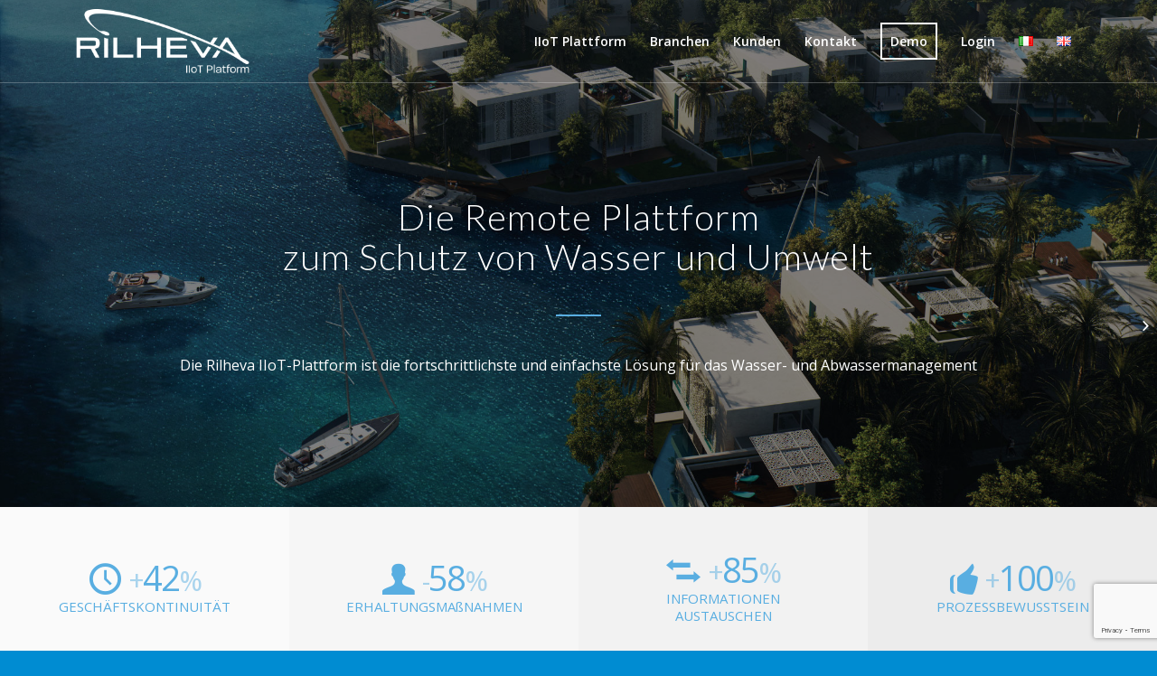

--- FILE ---
content_type: text/html; charset=UTF-8
request_url: https://www.rilheva.com/settori/wasser-abwasser/
body_size: 107599
content:
<!DOCTYPE html>
<html dir="ltr" lang="de-DE" class="html_stretched responsive av-preloader-disabled av-default-lightbox  html_header_top html_logo_left html_main_nav_header html_menu_right html_slim html_header_sticky html_header_shrinking_disabled html_header_transparency html_header_with_border html_mobile_menu_tablet html_header_searchicon_disabled html_content_align_center html_header_unstick_top html_header_stretch_disabled html_minimal_header html_minimal_header_shadow html_av-overlay-side html_av-overlay-side-classic html_av-submenu-noclone html_entry_id_9410 av-no-preview html_text_menu_active ">
<head>
<meta charset="UTF-8" />
<meta name="robots" content="index, follow" />


<!-- mobile setting -->
<meta name="viewport" content="width=device-width, initial-scale=1, maximum-scale=1">

<!-- Scripts/CSS and wp_head hook -->
<script type="text/javascript">
	window.dataLayer = window.dataLayer || [];

	function gtag() {
		dataLayer.push(arguments);
	}

	gtag("consent", "default", {
		ad_personalization: "denied",
		ad_storage: "denied",
		ad_user_data: "denied",
		analytics_storage: "denied",
		functionality_storage: "denied",
		personalization_storage: "denied",
		security_storage: "granted",
		wait_for_update: 500,
	});
	gtag("set", "ads_data_redaction", true);
	</script>
<script type="text/javascript"
		id="Cookiebot"
		src="https://consent.cookiebot.com/uc.js"
		data-implementation="wp"
		data-cbid="7e1cd5aa-8ab0-4236-a447-530776e1c032"
						data-culture="EN"
				async	></script>
<title>WASSER &amp; ABWASSER | Rilheva IIoT Platform</title>
	<style>img:is([sizes="auto" i], [sizes^="auto," i]) { contain-intrinsic-size: 3000px 1500px }</style>
	
		<!-- All in One SEO 4.9.0 - aioseo.com -->
	<meta name="robots" content="max-image-preview:large" />
	<link rel="canonical" href="https://www.rilheva.com/settori/wasser-abwasser/" />
	<meta name="generator" content="All in One SEO (AIOSEO) 4.9.0" />
		<script type="application/ld+json" class="aioseo-schema">
			{"@context":"https:\/\/schema.org","@graph":[{"@type":"BreadcrumbList","@id":"https:\/\/www.rilheva.com\/settori\/wasser-abwasser\/#breadcrumblist","itemListElement":[{"@type":"ListItem","@id":"https:\/\/www.rilheva.com#listItem","position":1,"name":"Home","item":"https:\/\/www.rilheva.com","nextItem":{"@type":"ListItem","@id":"https:\/\/www.rilheva.com\/settori\/wasser-abwasser\/#listItem","name":"WASSER &#038; ABWASSER"}},{"@type":"ListItem","@id":"https:\/\/www.rilheva.com\/settori\/wasser-abwasser\/#listItem","position":2,"name":"WASSER &#038; ABWASSER","previousItem":{"@type":"ListItem","@id":"https:\/\/www.rilheva.com#listItem","name":"Home"}}]},{"@type":"Organization","@id":"https:\/\/www.rilheva.com\/#organization","name":"Rilheva IIoT Platform","description":"The easy-to-use remote-management platform for your business","url":"https:\/\/www.rilheva.com\/"},{"@type":"WebPage","@id":"https:\/\/www.rilheva.com\/settori\/wasser-abwasser\/#webpage","url":"https:\/\/www.rilheva.com\/settori\/wasser-abwasser\/","name":"WASSER & ABWASSER | Rilheva IIoT Platform","inLanguage":"de-DE","isPartOf":{"@id":"https:\/\/www.rilheva.com\/#website"},"breadcrumb":{"@id":"https:\/\/www.rilheva.com\/settori\/wasser-abwasser\/#breadcrumblist"},"image":{"@type":"ImageObject","url":"https:\/\/www.rilheva.com\/wp-content\/uploads\/2017\/10\/water-wastewater-1.png","@id":"https:\/\/www.rilheva.com\/settori\/wasser-abwasser\/#mainImage","width":800,"height":570},"primaryImageOfPage":{"@id":"https:\/\/www.rilheva.com\/settori\/wasser-abwasser\/#mainImage"},"datePublished":"2020-03-14T12:04:47+01:00","dateModified":"2020-03-19T14:31:37+01:00"},{"@type":"WebSite","@id":"https:\/\/www.rilheva.com\/#website","url":"https:\/\/www.rilheva.com\/","name":"Rilheva IIoT Platform","description":"The easy-to-use remote-management platform for your business","inLanguage":"de-DE","publisher":{"@id":"https:\/\/www.rilheva.com\/#organization"}}]}
		</script>
		<!-- All in One SEO -->

<link rel="alternate" href="https://www.rilheva.com/settori/trattamento-acque/" hreflang="it" />
<link rel="alternate" href="https://www.rilheva.com/settori/water-wastewater/" hreflang="en" />
<link rel="alternate" href="https://www.rilheva.com/settori/wasser-abwasser/" hreflang="de" />
<link rel="alternate" type="application/rss+xml" title="Rilheva IIoT Platform &raquo; Feed" href="https://www.rilheva.com/de/feed/" />
<link rel="alternate" type="application/rss+xml" title="Rilheva IIoT Platform &raquo; Kommentar-Feed" href="https://www.rilheva.com/de/comments/feed/" />

<!-- google webfont font replacement -->
<link rel='stylesheet' id='avia-google-webfont' href='//fonts.googleapis.com/css?family=Lato:300,400,700%7COpen+Sans:400,600' type='text/css' media='all'/> 
<script type="text/javascript">
/* <![CDATA[ */
window._wpemojiSettings = {"baseUrl":"https:\/\/s.w.org\/images\/core\/emoji\/16.0.1\/72x72\/","ext":".png","svgUrl":"https:\/\/s.w.org\/images\/core\/emoji\/16.0.1\/svg\/","svgExt":".svg","source":{"concatemoji":"https:\/\/www.rilheva.com\/wp-includes\/js\/wp-emoji-release.min.js?ver=6.8.2"}};
/*! This file is auto-generated */
!function(s,n){var o,i,e;function c(e){try{var t={supportTests:e,timestamp:(new Date).valueOf()};sessionStorage.setItem(o,JSON.stringify(t))}catch(e){}}function p(e,t,n){e.clearRect(0,0,e.canvas.width,e.canvas.height),e.fillText(t,0,0);var t=new Uint32Array(e.getImageData(0,0,e.canvas.width,e.canvas.height).data),a=(e.clearRect(0,0,e.canvas.width,e.canvas.height),e.fillText(n,0,0),new Uint32Array(e.getImageData(0,0,e.canvas.width,e.canvas.height).data));return t.every(function(e,t){return e===a[t]})}function u(e,t){e.clearRect(0,0,e.canvas.width,e.canvas.height),e.fillText(t,0,0);for(var n=e.getImageData(16,16,1,1),a=0;a<n.data.length;a++)if(0!==n.data[a])return!1;return!0}function f(e,t,n,a){switch(t){case"flag":return n(e,"\ud83c\udff3\ufe0f\u200d\u26a7\ufe0f","\ud83c\udff3\ufe0f\u200b\u26a7\ufe0f")?!1:!n(e,"\ud83c\udde8\ud83c\uddf6","\ud83c\udde8\u200b\ud83c\uddf6")&&!n(e,"\ud83c\udff4\udb40\udc67\udb40\udc62\udb40\udc65\udb40\udc6e\udb40\udc67\udb40\udc7f","\ud83c\udff4\u200b\udb40\udc67\u200b\udb40\udc62\u200b\udb40\udc65\u200b\udb40\udc6e\u200b\udb40\udc67\u200b\udb40\udc7f");case"emoji":return!a(e,"\ud83e\udedf")}return!1}function g(e,t,n,a){var r="undefined"!=typeof WorkerGlobalScope&&self instanceof WorkerGlobalScope?new OffscreenCanvas(300,150):s.createElement("canvas"),o=r.getContext("2d",{willReadFrequently:!0}),i=(o.textBaseline="top",o.font="600 32px Arial",{});return e.forEach(function(e){i[e]=t(o,e,n,a)}),i}function t(e){var t=s.createElement("script");t.src=e,t.defer=!0,s.head.appendChild(t)}"undefined"!=typeof Promise&&(o="wpEmojiSettingsSupports",i=["flag","emoji"],n.supports={everything:!0,everythingExceptFlag:!0},e=new Promise(function(e){s.addEventListener("DOMContentLoaded",e,{once:!0})}),new Promise(function(t){var n=function(){try{var e=JSON.parse(sessionStorage.getItem(o));if("object"==typeof e&&"number"==typeof e.timestamp&&(new Date).valueOf()<e.timestamp+604800&&"object"==typeof e.supportTests)return e.supportTests}catch(e){}return null}();if(!n){if("undefined"!=typeof Worker&&"undefined"!=typeof OffscreenCanvas&&"undefined"!=typeof URL&&URL.createObjectURL&&"undefined"!=typeof Blob)try{var e="postMessage("+g.toString()+"("+[JSON.stringify(i),f.toString(),p.toString(),u.toString()].join(",")+"));",a=new Blob([e],{type:"text/javascript"}),r=new Worker(URL.createObjectURL(a),{name:"wpTestEmojiSupports"});return void(r.onmessage=function(e){c(n=e.data),r.terminate(),t(n)})}catch(e){}c(n=g(i,f,p,u))}t(n)}).then(function(e){for(var t in e)n.supports[t]=e[t],n.supports.everything=n.supports.everything&&n.supports[t],"flag"!==t&&(n.supports.everythingExceptFlag=n.supports.everythingExceptFlag&&n.supports[t]);n.supports.everythingExceptFlag=n.supports.everythingExceptFlag&&!n.supports.flag,n.DOMReady=!1,n.readyCallback=function(){n.DOMReady=!0}}).then(function(){return e}).then(function(){var e;n.supports.everything||(n.readyCallback(),(e=n.source||{}).concatemoji?t(e.concatemoji):e.wpemoji&&e.twemoji&&(t(e.twemoji),t(e.wpemoji)))}))}((window,document),window._wpemojiSettings);
/* ]]> */
</script>
<style id='wp-emoji-styles-inline-css' type='text/css'>

	img.wp-smiley, img.emoji {
		display: inline !important;
		border: none !important;
		box-shadow: none !important;
		height: 1em !important;
		width: 1em !important;
		margin: 0 0.07em !important;
		vertical-align: -0.1em !important;
		background: none !important;
		padding: 0 !important;
	}
</style>
<link rel='stylesheet' id='wp-block-library-css' href='https://www.rilheva.com/wp-includes/css/dist/block-library/style.min.css?ver=6.8.2' type='text/css' media='all' />
<style id='classic-theme-styles-inline-css' type='text/css'>
/*! This file is auto-generated */
.wp-block-button__link{color:#fff;background-color:#32373c;border-radius:9999px;box-shadow:none;text-decoration:none;padding:calc(.667em + 2px) calc(1.333em + 2px);font-size:1.125em}.wp-block-file__button{background:#32373c;color:#fff;text-decoration:none}
</style>
<link rel='stylesheet' id='aioseo/css/src/vue/standalone/blocks/table-of-contents/global.scss-css' href='https://www.rilheva.com/wp-content/plugins/all-in-one-seo-pack/dist/Lite/assets/css/table-of-contents/global.e90f6d47.css?ver=4.9.0' type='text/css' media='all' />
<style id='global-styles-inline-css' type='text/css'>
:root{--wp--preset--aspect-ratio--square: 1;--wp--preset--aspect-ratio--4-3: 4/3;--wp--preset--aspect-ratio--3-4: 3/4;--wp--preset--aspect-ratio--3-2: 3/2;--wp--preset--aspect-ratio--2-3: 2/3;--wp--preset--aspect-ratio--16-9: 16/9;--wp--preset--aspect-ratio--9-16: 9/16;--wp--preset--color--black: #000000;--wp--preset--color--cyan-bluish-gray: #abb8c3;--wp--preset--color--white: #ffffff;--wp--preset--color--pale-pink: #f78da7;--wp--preset--color--vivid-red: #cf2e2e;--wp--preset--color--luminous-vivid-orange: #ff6900;--wp--preset--color--luminous-vivid-amber: #fcb900;--wp--preset--color--light-green-cyan: #7bdcb5;--wp--preset--color--vivid-green-cyan: #00d084;--wp--preset--color--pale-cyan-blue: #8ed1fc;--wp--preset--color--vivid-cyan-blue: #0693e3;--wp--preset--color--vivid-purple: #9b51e0;--wp--preset--gradient--vivid-cyan-blue-to-vivid-purple: linear-gradient(135deg,rgba(6,147,227,1) 0%,rgb(155,81,224) 100%);--wp--preset--gradient--light-green-cyan-to-vivid-green-cyan: linear-gradient(135deg,rgb(122,220,180) 0%,rgb(0,208,130) 100%);--wp--preset--gradient--luminous-vivid-amber-to-luminous-vivid-orange: linear-gradient(135deg,rgba(252,185,0,1) 0%,rgba(255,105,0,1) 100%);--wp--preset--gradient--luminous-vivid-orange-to-vivid-red: linear-gradient(135deg,rgba(255,105,0,1) 0%,rgb(207,46,46) 100%);--wp--preset--gradient--very-light-gray-to-cyan-bluish-gray: linear-gradient(135deg,rgb(238,238,238) 0%,rgb(169,184,195) 100%);--wp--preset--gradient--cool-to-warm-spectrum: linear-gradient(135deg,rgb(74,234,220) 0%,rgb(151,120,209) 20%,rgb(207,42,186) 40%,rgb(238,44,130) 60%,rgb(251,105,98) 80%,rgb(254,248,76) 100%);--wp--preset--gradient--blush-light-purple: linear-gradient(135deg,rgb(255,206,236) 0%,rgb(152,150,240) 100%);--wp--preset--gradient--blush-bordeaux: linear-gradient(135deg,rgb(254,205,165) 0%,rgb(254,45,45) 50%,rgb(107,0,62) 100%);--wp--preset--gradient--luminous-dusk: linear-gradient(135deg,rgb(255,203,112) 0%,rgb(199,81,192) 50%,rgb(65,88,208) 100%);--wp--preset--gradient--pale-ocean: linear-gradient(135deg,rgb(255,245,203) 0%,rgb(182,227,212) 50%,rgb(51,167,181) 100%);--wp--preset--gradient--electric-grass: linear-gradient(135deg,rgb(202,248,128) 0%,rgb(113,206,126) 100%);--wp--preset--gradient--midnight: linear-gradient(135deg,rgb(2,3,129) 0%,rgb(40,116,252) 100%);--wp--preset--font-size--small: 13px;--wp--preset--font-size--medium: 20px;--wp--preset--font-size--large: 36px;--wp--preset--font-size--x-large: 42px;--wp--preset--spacing--20: 0.44rem;--wp--preset--spacing--30: 0.67rem;--wp--preset--spacing--40: 1rem;--wp--preset--spacing--50: 1.5rem;--wp--preset--spacing--60: 2.25rem;--wp--preset--spacing--70: 3.38rem;--wp--preset--spacing--80: 5.06rem;--wp--preset--shadow--natural: 6px 6px 9px rgba(0, 0, 0, 0.2);--wp--preset--shadow--deep: 12px 12px 50px rgba(0, 0, 0, 0.4);--wp--preset--shadow--sharp: 6px 6px 0px rgba(0, 0, 0, 0.2);--wp--preset--shadow--outlined: 6px 6px 0px -3px rgba(255, 255, 255, 1), 6px 6px rgba(0, 0, 0, 1);--wp--preset--shadow--crisp: 6px 6px 0px rgba(0, 0, 0, 1);}:where(.is-layout-flex){gap: 0.5em;}:where(.is-layout-grid){gap: 0.5em;}body .is-layout-flex{display: flex;}.is-layout-flex{flex-wrap: wrap;align-items: center;}.is-layout-flex > :is(*, div){margin: 0;}body .is-layout-grid{display: grid;}.is-layout-grid > :is(*, div){margin: 0;}:where(.wp-block-columns.is-layout-flex){gap: 2em;}:where(.wp-block-columns.is-layout-grid){gap: 2em;}:where(.wp-block-post-template.is-layout-flex){gap: 1.25em;}:where(.wp-block-post-template.is-layout-grid){gap: 1.25em;}.has-black-color{color: var(--wp--preset--color--black) !important;}.has-cyan-bluish-gray-color{color: var(--wp--preset--color--cyan-bluish-gray) !important;}.has-white-color{color: var(--wp--preset--color--white) !important;}.has-pale-pink-color{color: var(--wp--preset--color--pale-pink) !important;}.has-vivid-red-color{color: var(--wp--preset--color--vivid-red) !important;}.has-luminous-vivid-orange-color{color: var(--wp--preset--color--luminous-vivid-orange) !important;}.has-luminous-vivid-amber-color{color: var(--wp--preset--color--luminous-vivid-amber) !important;}.has-light-green-cyan-color{color: var(--wp--preset--color--light-green-cyan) !important;}.has-vivid-green-cyan-color{color: var(--wp--preset--color--vivid-green-cyan) !important;}.has-pale-cyan-blue-color{color: var(--wp--preset--color--pale-cyan-blue) !important;}.has-vivid-cyan-blue-color{color: var(--wp--preset--color--vivid-cyan-blue) !important;}.has-vivid-purple-color{color: var(--wp--preset--color--vivid-purple) !important;}.has-black-background-color{background-color: var(--wp--preset--color--black) !important;}.has-cyan-bluish-gray-background-color{background-color: var(--wp--preset--color--cyan-bluish-gray) !important;}.has-white-background-color{background-color: var(--wp--preset--color--white) !important;}.has-pale-pink-background-color{background-color: var(--wp--preset--color--pale-pink) !important;}.has-vivid-red-background-color{background-color: var(--wp--preset--color--vivid-red) !important;}.has-luminous-vivid-orange-background-color{background-color: var(--wp--preset--color--luminous-vivid-orange) !important;}.has-luminous-vivid-amber-background-color{background-color: var(--wp--preset--color--luminous-vivid-amber) !important;}.has-light-green-cyan-background-color{background-color: var(--wp--preset--color--light-green-cyan) !important;}.has-vivid-green-cyan-background-color{background-color: var(--wp--preset--color--vivid-green-cyan) !important;}.has-pale-cyan-blue-background-color{background-color: var(--wp--preset--color--pale-cyan-blue) !important;}.has-vivid-cyan-blue-background-color{background-color: var(--wp--preset--color--vivid-cyan-blue) !important;}.has-vivid-purple-background-color{background-color: var(--wp--preset--color--vivid-purple) !important;}.has-black-border-color{border-color: var(--wp--preset--color--black) !important;}.has-cyan-bluish-gray-border-color{border-color: var(--wp--preset--color--cyan-bluish-gray) !important;}.has-white-border-color{border-color: var(--wp--preset--color--white) !important;}.has-pale-pink-border-color{border-color: var(--wp--preset--color--pale-pink) !important;}.has-vivid-red-border-color{border-color: var(--wp--preset--color--vivid-red) !important;}.has-luminous-vivid-orange-border-color{border-color: var(--wp--preset--color--luminous-vivid-orange) !important;}.has-luminous-vivid-amber-border-color{border-color: var(--wp--preset--color--luminous-vivid-amber) !important;}.has-light-green-cyan-border-color{border-color: var(--wp--preset--color--light-green-cyan) !important;}.has-vivid-green-cyan-border-color{border-color: var(--wp--preset--color--vivid-green-cyan) !important;}.has-pale-cyan-blue-border-color{border-color: var(--wp--preset--color--pale-cyan-blue) !important;}.has-vivid-cyan-blue-border-color{border-color: var(--wp--preset--color--vivid-cyan-blue) !important;}.has-vivid-purple-border-color{border-color: var(--wp--preset--color--vivid-purple) !important;}.has-vivid-cyan-blue-to-vivid-purple-gradient-background{background: var(--wp--preset--gradient--vivid-cyan-blue-to-vivid-purple) !important;}.has-light-green-cyan-to-vivid-green-cyan-gradient-background{background: var(--wp--preset--gradient--light-green-cyan-to-vivid-green-cyan) !important;}.has-luminous-vivid-amber-to-luminous-vivid-orange-gradient-background{background: var(--wp--preset--gradient--luminous-vivid-amber-to-luminous-vivid-orange) !important;}.has-luminous-vivid-orange-to-vivid-red-gradient-background{background: var(--wp--preset--gradient--luminous-vivid-orange-to-vivid-red) !important;}.has-very-light-gray-to-cyan-bluish-gray-gradient-background{background: var(--wp--preset--gradient--very-light-gray-to-cyan-bluish-gray) !important;}.has-cool-to-warm-spectrum-gradient-background{background: var(--wp--preset--gradient--cool-to-warm-spectrum) !important;}.has-blush-light-purple-gradient-background{background: var(--wp--preset--gradient--blush-light-purple) !important;}.has-blush-bordeaux-gradient-background{background: var(--wp--preset--gradient--blush-bordeaux) !important;}.has-luminous-dusk-gradient-background{background: var(--wp--preset--gradient--luminous-dusk) !important;}.has-pale-ocean-gradient-background{background: var(--wp--preset--gradient--pale-ocean) !important;}.has-electric-grass-gradient-background{background: var(--wp--preset--gradient--electric-grass) !important;}.has-midnight-gradient-background{background: var(--wp--preset--gradient--midnight) !important;}.has-small-font-size{font-size: var(--wp--preset--font-size--small) !important;}.has-medium-font-size{font-size: var(--wp--preset--font-size--medium) !important;}.has-large-font-size{font-size: var(--wp--preset--font-size--large) !important;}.has-x-large-font-size{font-size: var(--wp--preset--font-size--x-large) !important;}
:where(.wp-block-post-template.is-layout-flex){gap: 1.25em;}:where(.wp-block-post-template.is-layout-grid){gap: 1.25em;}
:where(.wp-block-columns.is-layout-flex){gap: 2em;}:where(.wp-block-columns.is-layout-grid){gap: 2em;}
:root :where(.wp-block-pullquote){font-size: 1.5em;line-height: 1.6;}
</style>
<link rel='stylesheet' id='contact-form-7-css' href='https://www.rilheva.com/wp-content/plugins/contact-form-7/includes/css/styles.css?ver=6.1.3' type='text/css' media='all' />
<link rel='stylesheet' id='avia-grid-css' href='https://www.rilheva.com/wp-content/themes/enfold/css/grid.css?ver=4.1' type='text/css' media='all' />
<link rel='stylesheet' id='avia-base-css' href='https://www.rilheva.com/wp-content/themes/enfold/css/base.css?ver=4.1' type='text/css' media='all' />
<link rel='stylesheet' id='avia-layout-css' href='https://www.rilheva.com/wp-content/themes/enfold/css/layout.css?ver=4.1' type='text/css' media='all' />
<link rel='stylesheet' id='avia-scs-css' href='https://www.rilheva.com/wp-content/themes/enfold/css/shortcodes.css?ver=4.1' type='text/css' media='all' />
<link rel='stylesheet' id='avia-popup-css-css' href='https://www.rilheva.com/wp-content/themes/enfold/js/aviapopup/magnific-popup.css?ver=4.1' type='text/css' media='screen' />
<link rel='stylesheet' id='avia-media-css' href='https://www.rilheva.com/wp-content/themes/enfold/js/mediaelement/skin-1/mediaelementplayer.css?ver=4.1' type='text/css' media='screen' />
<link rel='stylesheet' id='avia-print-css' href='https://www.rilheva.com/wp-content/themes/enfold/css/print.css?ver=4.1' type='text/css' media='print' />
<link rel='stylesheet' id='avia-dynamic-css' href='https://www.rilheva.com/wp-content/uploads/dynamic_avia/enfold.css?ver=5e70dec72d3fb' type='text/css' media='all' />
<link rel='stylesheet' id='avia-custom-css' href='https://www.rilheva.com/wp-content/themes/enfold/css/custom.css?ver=4.1' type='text/css' media='all' />
<script type="text/javascript" src="https://www.rilheva.com/wp-includes/js/jquery/jquery.min.js?ver=3.7.1" id="jquery-core-js"></script>
<script type="text/javascript" src="https://www.rilheva.com/wp-includes/js/jquery/jquery-migrate.min.js?ver=3.4.1" id="jquery-migrate-js"></script>
<script type="text/javascript" src="https://www.rilheva.com/wp-content/themes/enfold/js/avia-compat.js?ver=4.1" id="avia-compat-js"></script>
<link rel="https://api.w.org/" href="https://www.rilheva.com/wp-json/" /><link rel="EditURI" type="application/rsd+xml" title="RSD" href="https://www.rilheva.com/xmlrpc.php?rsd" />
<meta name="generator" content="WordPress 6.8.2" />
<link rel='shortlink' href='https://www.rilheva.com/?p=9410' />
<link rel="alternate" title="oEmbed (JSON)" type="application/json+oembed" href="https://www.rilheva.com/wp-json/oembed/1.0/embed?url=https%3A%2F%2Fwww.rilheva.com%2Fsettori%2Fwasser-abwasser%2F&#038;lang=de" />
<link rel="alternate" title="oEmbed (XML)" type="text/xml+oembed" href="https://www.rilheva.com/wp-json/oembed/1.0/embed?url=https%3A%2F%2Fwww.rilheva.com%2Fsettori%2Fwasser-abwasser%2F&#038;format=xml&#038;lang=de" />
<link rel="profile" href="http://gmpg.org/xfn/11" />
<link rel="alternate" type="application/rss+xml" title="Rilheva IIoT Platform RSS2 Feed" href="https://www.rilheva.com/de/feed/" />
<link rel="pingback" href="https://www.rilheva.com/xmlrpc.php" />
<!--[if lt IE 9]><script src="https://www.rilheva.com/wp-content/themes/enfold/js/html5shiv.js"></script><![endif]-->
<link rel="icon" href="https://www.rilheva.com/wp-content/uploads/2017/10/favicon.ico" type="image/x-icon">
<link rel="icon" href="https://www.rilheva.com/wp-content/uploads/2017/10/cropped-iconiOS-1024-e1508149967523-32x32.png" sizes="32x32" />
<link rel="icon" href="https://www.rilheva.com/wp-content/uploads/2017/10/cropped-iconiOS-1024-e1508149967523-192x192.png" sizes="192x192" />
<link rel="apple-touch-icon" href="https://www.rilheva.com/wp-content/uploads/2017/10/cropped-iconiOS-1024-e1508149967523-180x180.png" />
<meta name="msapplication-TileImage" content="https://www.rilheva.com/wp-content/uploads/2017/10/cropped-iconiOS-1024-e1508149967523-270x270.png" />


<!--
Debugging Info for Theme support: 

Theme: Enfold
Version: 4.1.2
Installed: enfold
AviaFramework Version: 4.6
AviaBuilder Version: 0.9.5
ML:128-PU:71-PLA:10
WP:6.8.2
Updates: disabled
-->

<style type='text/css'>
@font-face {font-family: 'entypo-fontello'; font-weight: normal; font-style: normal;
src: url('https://www.rilheva.com/wp-content/themes/enfold/config-templatebuilder/avia-template-builder/assets/fonts/entypo-fontello.eot?v=3');
src: url('https://www.rilheva.com/wp-content/themes/enfold/config-templatebuilder/avia-template-builder/assets/fonts/entypo-fontello.eot?v=3#iefix') format('embedded-opentype'), 
url('https://www.rilheva.com/wp-content/themes/enfold/config-templatebuilder/avia-template-builder/assets/fonts/entypo-fontello.woff?v=3') format('woff'), 
url('https://www.rilheva.com/wp-content/themes/enfold/config-templatebuilder/avia-template-builder/assets/fonts/entypo-fontello.ttf?v=3') format('truetype'), 
url('https://www.rilheva.com/wp-content/themes/enfold/config-templatebuilder/avia-template-builder/assets/fonts/entypo-fontello.svg?v=3#entypo-fontello') format('svg');
} #top .avia-font-entypo-fontello, body .avia-font-entypo-fontello, html body [data-av_iconfont='entypo-fontello']:before{ font-family: 'entypo-fontello'; }
</style>	
	<!-- Google Tag Manager -->
<script>(function(w,d,s,l,i){w[l]=w[l]||[];w[l].push({'gtm.start':
new Date().getTime(),event:'gtm.js'});var f=d.getElementsByTagName(s)[0],
j=d.createElement(s),dl=l!='dataLayer'?'&l='+l:'';j.async=true;j.src=
'https://www.googletagmanager.com/gtm.js?id='+i+dl;f.parentNode.insertBefore(j,f);
})(window,document,'script','dataLayer','GTM-NLXK46H');</script>
<!-- End Google Tag Manager -->

</head>




<body id="top" class="wp-singular portfolio-template-default single single-portfolio postid-9410 wp-theme-enfold stretched lato open_sans " itemscope="itemscope" itemtype="https://schema.org/WebPage" >

	<!-- Google Tag Manager (noscript) -->
<noscript><iframe src="https://www.googletagmanager.com/ns.html?id=GTM-NLXK46H"
height="0" width="0" style="display:none;visibility:hidden"></iframe></noscript>
<!-- End Google Tag Manager (noscript) -->
	
	
	<div id='wrap_all'>

	
<header id='header' class='all_colors header_color light_bg_color  av_header_top av_logo_left av_main_nav_header av_menu_right av_slim av_header_sticky av_header_shrinking_disabled av_header_stretch_disabled av_mobile_menu_tablet av_header_transparency av_header_with_border av_header_searchicon_disabled av_header_unstick_top av_minimal_header av_minimal_header_shadow av_bottom_nav_disabled  av_alternate_logo_active av_header_border_disabled'  role="banner" itemscope="itemscope" itemtype="https://schema.org/WPHeader" >

		<div  id='header_main' class='container_wrap container_wrap_logo'>
	
        <div class='container av-logo-container'><div class='inner-container'><span class='logo'><a href='https://www.rilheva.com/home-de/'><img height='100' width='300' src='https://www.rilheva.com/wp-content/uploads/2017/10/Logo-Rilheva-Iiot-Platform.png' alt='Rilheva IIoT Platform' /><span class='subtext'><img src='https://www.rilheva.com/wp-content/uploads/2017/10/Logo-Rilheva-Iiot-Platform-white.png' class='alternate' alt='' title='' /></span></a></span><nav class='main_menu' data-selectname='Seite auswählen'  role="navigation" itemscope="itemscope" itemtype="https://schema.org/SiteNavigationElement" ><div class="avia-menu av-main-nav-wrap"><ul id="avia-menu" class="menu av-main-nav"><li id="menu-item-9147" class="menu-item menu-item-type-post_type menu-item-object-page menu-item-has-children menu-item-top-level menu-item-top-level-1"><a href="https://www.rilheva.com/iiot-plattform/" itemprop="url"><span class="avia-bullet"></span><span class="avia-menu-text">IIoT Plattform</span><span class="avia-menu-fx"><span class="avia-arrow-wrap"><span class="avia-arrow"></span></span></span></a>


<ul class="sub-menu">
	<li id="menu-item-9148" class="menu-item menu-item-type-post_type menu-item-object-page"><a href="https://www.rilheva.com/iiot-plattform/" itemprop="url"><span class="avia-bullet"></span><span class="avia-menu-text"><b>IIoT Plattform</b></span></a></li>
	<li id="menu-item-11000" class="menu-item menu-item-type-custom menu-item-object-custom menu-item-has-children"><a href="#" itemprop="url"><span class="avia-bullet"></span><span class="avia-menu-text">Datenerfassung</span></a>
	<ul class="sub-menu">
		<li id="menu-item-12087" class="menu-item menu-item-type-post_type menu-item-object-page"><a href="https://www.rilheva.com/iiot-plattform/kompatible-geraete/" itemprop="url"><span class="avia-bullet"></span><span class="avia-menu-text">Kompatible Geräte</span></a></li>
		<li id="menu-item-11489" class="menu-item menu-item-type-post_type menu-item-object-page"><a href="https://www.rilheva.com/iot-anwendungen-rilheva-api/" itemprop="url"><span class="avia-bullet"></span><span class="avia-menu-text">Rilheva API</span></a></li>
		<li id="menu-item-11001" class="menu-item menu-item-type-post_type menu-item-object-page"><a href="https://www.rilheva.com/erstellen-sie-ihr-mqtt-projekt-innerhalb-weniger-minuten-in-nur-3-schritten/" itemprop="url"><span class="avia-bullet"></span><span class="avia-menu-text">MQTT</span></a></li>
		<li id="menu-item-12925" class="menu-item menu-item-type-post_type menu-item-object-page"><a href="https://www.rilheva.com/verbinden-sie-ihre-modbus-tcp-anlagen-mit-nur-wenigen-klicks-mit-der-rilheva-iiot-plattform/" itemprop="url"><span class="avia-bullet"></span><span class="avia-menu-text">Modbus TCP</span></a></li>
		<li id="menu-item-12526" class="menu-item menu-item-type-post_type menu-item-object-page"><a href="https://www.rilheva.com/ewon-data-feed-de/" itemprop="url"><span class="avia-bullet"></span><span class="avia-menu-text">Ewon Data Feed</span></a></li>
		<li id="menu-item-13459" class="menu-item menu-item-type-post_type menu-item-object-page"><a href="https://www.rilheva.com/rilheva-mqtt-protokoll-siemens-s7-1200-1500/" itemprop="url"><span class="avia-bullet"></span><span class="avia-menu-text">Siemens S7</span></a></li>
		<li id="menu-item-13460" class="menu-item menu-item-type-post_type menu-item-object-page"><a href="https://www.rilheva.com/rilheva-verwaltet-opc-ua/" itemprop="url"><span class="avia-bullet"></span><span class="avia-menu-text">OPC-UA</span></a></li>
	</ul>
</li>
	<li id="menu-item-9379" class="menu-item menu-item-type-post_type menu-item-object-page"><a href="https://www.rilheva.com/partner/" itemprop="url"><span class="avia-bullet"></span><span class="avia-menu-text">Partner</span></a></li>
	<li id="menu-item-9389" class="menu-item menu-item-type-post_type menu-item-object-page"><a href="https://www.rilheva.com/download-software-2/" itemprop="url"><span class="avia-bullet"></span><span class="avia-menu-text">Download Software</span></a></li>
</ul>
</li>
<li id="menu-item-9399" class="menu-item menu-item-type-post_type menu-item-object-page current-menu-ancestor current-menu-parent current_page_parent current_page_ancestor menu-item-has-children menu-item-top-level menu-item-top-level-2"><a href="https://www.rilheva.com/branchen/" itemprop="url"><span class="avia-bullet"></span><span class="avia-menu-text">Branchen</span><span class="avia-menu-fx"><span class="avia-arrow-wrap"><span class="avia-arrow"></span></span></span></a>


<ul class="sub-menu">
	<li id="menu-item-9431" class="menu-item menu-item-type-post_type menu-item-object-page"><a href="https://www.rilheva.com/branchen/" itemprop="url"><span class="avia-bullet"></span><span class="avia-menu-text"><b>Branchen</b></span></a></li>
	<li id="menu-item-9432" class="menu-item menu-item-type-custom menu-item-object-custom"><a href="/settori/maschinenhersteller-hvac/" itemprop="url"><span class="avia-bullet"></span><span class="avia-menu-text">Maschinenhersteller | HVAC</span></a></li>
	<li id="menu-item-9436" class="menu-item menu-item-type-custom menu-item-object-custom"><a href="/settori/energie" itemprop="url"><span class="avia-bullet"></span><span class="avia-menu-text">Energie</span></a></li>
	<li id="menu-item-9438" class="menu-item menu-item-type-custom menu-item-object-custom current-menu-item"><a href="/settori/wasser-abwasser" itemprop="url"><span class="avia-bullet"></span><span class="avia-menu-text">Wasser &#038; Abwasser</span></a></li>
</ul>
</li>
<li id="menu-item-13770" class="menu-item menu-item-type-post_type menu-item-object-page menu-item-has-children menu-item-top-level menu-item-top-level-3"><a href="https://www.rilheva.com/kunden/" itemprop="url"><span class="avia-bullet"></span><span class="avia-menu-text">Kunden</span><span class="avia-menu-fx"><span class="avia-arrow-wrap"><span class="avia-arrow"></span></span></span></a>


<ul class="sub-menu">
	<li id="menu-item-13771" class="menu-item menu-item-type-post_type menu-item-object-page"><a href="https://www.rilheva.com/kunden/" itemprop="url"><span class="avia-bullet"></span><span class="avia-menu-text"><b>Kunden</b></span></a></li>
	<li id="menu-item-9476" class="menu-item menu-item-type-post_type menu-item-object-page"><a href="https://www.rilheva.com/anwendungsbericht/" itemprop="url"><span class="avia-bullet"></span><span class="avia-menu-text">Anwendungsbericht</span></a></li>
</ul>
</li>
<li id="menu-item-9452" class="menu-item menu-item-type-post_type menu-item-object-page menu-item-has-children menu-item-top-level menu-item-top-level-4"><a href="https://www.rilheva.com/kontakt/" itemprop="url"><span class="avia-bullet"></span><span class="avia-menu-text">Kontakt</span><span class="avia-menu-fx"><span class="avia-arrow-wrap"><span class="avia-arrow"></span></span></span></a>


<ul class="sub-menu">
	<li id="menu-item-9469" class="menu-item menu-item-type-post_type menu-item-object-page"><a href="https://www.rilheva.com/kontakt/" itemprop="url"><span class="avia-bullet"></span><span class="avia-menu-text"><b>Kontakt</b></span></a></li>
	<li id="menu-item-9468" class="menu-item menu-item-type-post_type menu-item-object-page"><a href="https://www.rilheva.com/uber-uns/" itemprop="url"><span class="avia-bullet"></span><span class="avia-menu-text">Über uns</span></a></li>
	<li id="menu-item-10145" class="menu-item menu-item-type-post_type menu-item-object-page"><a href="https://www.rilheva.com/distributoren/" itemprop="url"><span class="avia-bullet"></span><span class="avia-menu-text">Distributoren</span></a></li>
</ul>
</li>
<li id="menu-item-9458" class="menu-item menu-item-type-custom menu-item-object-custom av-menu-button av-menu-button-bordered menu-item-mega-parent  menu-item-top-level menu-item-top-level-5"><a target="_blank" href="/demo-overview-rilheva/?iframe=true" itemprop="url"><span class="avia-bullet"></span><span class="avia-menu-text">Demo</span><span class="avia-menu-fx"><span class="avia-arrow-wrap"><span class="avia-arrow"></span></span></span></a></li>
<li id="menu-item-9457" class="menu-item menu-item-type-custom menu-item-object-custom menu-item-top-level menu-item-top-level-6"><a target="_blank" href="https://portal.rilheva.com/" itemprop="url"><span class="avia-bullet"></span><span class="avia-menu-text">Login</span><span class="avia-menu-fx"><span class="avia-arrow-wrap"><span class="avia-arrow"></span></span></span></a></li>
<li id="menu-item-9139-it" class="lang-item lang-item-66 lang-item-it lang-item-first menu-item menu-item-type-custom menu-item-object-custom menu-item-top-level menu-item-top-level-7"><a href="https://www.rilheva.com/settori/trattamento-acque/" itemprop="url"><span class="avia-bullet"></span><span class="avia-menu-text"><img src="[data-uri]" alt="Italiano" width="16" height="11" style="width: 16px; height: 11px;" /></span><span class="avia-menu-fx"><span class="avia-arrow-wrap"><span class="avia-arrow"></span></span></span></a></li>
<li id="menu-item-9139-en" class="lang-item lang-item-32 lang-item-en menu-item menu-item-type-custom menu-item-object-custom menu-item-top-level menu-item-top-level-8"><a href="https://www.rilheva.com/settori/water-wastewater/" itemprop="url"><span class="avia-bullet"></span><span class="avia-menu-text"><img src="[data-uri]" alt="English" width="16" height="11" style="width: 16px; height: 11px;" /></span><span class="avia-menu-fx"><span class="avia-arrow-wrap"><span class="avia-arrow"></span></span></span></a></li>
<li class="av-burger-menu-main menu-item-avia-special ">
	        			<a href="#">
							<span class="av-hamburger av-hamburger--spin av-js-hamburger">
					        <span class="av-hamburger-box">
						          <span class="av-hamburger-inner"></span>
						          <strong>Menu</strong>
					        </span>
							</span>
						</a>
	        		   </li></ul></div></nav></div> </div> 
		<!-- end container_wrap-->
		</div>
		
		<div class='header_bg'></div>

<!-- end header -->
</header>
		
	<div id='main' class='all_colors' data-scroll-offset='88'>

	<div id='av_section_1' class='avia-section main_color avia-section-huge avia-no-shadow avia-full-stretch av-section-color-overlay-active avia-bg-style-scroll  avia-builder-el-0  el_before_av_layout_row  avia-builder-el-first   container_wrap fullsize' style = 'background-repeat: no-repeat; background-image: url(https://www.rilheva.com/wp-content/uploads/2017/09/aylaoasis2.jpg); background-attachment: scroll; background-position: bottom center; ' data-section-bg-repeat='stretch' ><div class='av-section-color-overlay-wrap'><div class='av-section-color-overlay' style='opacity: 0.5; background-color: #000000; '></div><div class='container' ><main  role="main" itemprop="mainContentOfPage"  class='template-page content  av-content-full alpha units'><div class='post-entry post-entry-type-page post-entry-9410'><div class='entry-content-wrapper clearfix'>
<div style='padding-bottom:0px;color:#ffffff;font-size:40px;' class='av-special-heading av-special-heading-h1 custom-color-heading blockquote modern-quote modern-centered  avia-builder-el-1  el_before_av_hr  avia-builder-el-first  av-inherit-size '><h1 class='av-special-heading-tag '  itemprop="headline"  >Die Remote Plattform <br />zum Schutz von Wasser und Umwelt</h1><div class='special-heading-border'><div class='special-heading-inner-border' style='border-color:#ffffff'></div></div></div>
<div style=' margin-top:30px; margin-bottom:30px;'  class='hr hr-custom hr-center hr-icon-no   avia-builder-el-2  el_after_av_heading  el_before_av_textblock '><span class='hr-inner   inner-border-av-border-fat' style=' width:50px; border-color:#59aee1;' ><span class='hr-inner-style'></span></span></div>
<section class="av_textblock_section "  itemscope="itemscope" itemtype="https://schema.org/CreativeWork" ><div class='avia_textblock  av_inherit_color '  style='color:#ffffff; '  itemprop="text" ><p style="text-align: center;">Die Rilheva IIoT-Plattform ist die fortschrittlichste und einfachste Lösung für das Wasser- und Abwassermanagement</p>
</div></section>

</div></div></main><!-- close content main element --></div></div></div><div id='av-layout-grid-1' class='av-layout-grid-container entry-content-wrapper main_color av-flex-cells    avia-builder-el-4  el_after_av_section  el_before_av_section  submenu-not-first container_wrap fullsize'   >
<div class="flex_cell no_margin av_one_fourth  avia-builder-el-5  el_before_av_cell_one_fourth  avia-builder-el-first   " style='vertical-align:middle; padding:50px; background-color:#fafafa; '><div class='flex_cell_inner' >
<div style='color:#59aee1' class="avia-animated-number av-force-default-color  avia-color-font-custom  avia-builder-el-6  avia-builder-el-no-sibling  avia_animate_when_visible" style='color:#59aee1'><strong class="heading avia-animated-number-title" style='font-size:38px'><span class='avia-animated-number-icon av-icon-before-number av-icon-char' aria-hidden='true' data-av_icon='' data-av_iconfont='entypo-fontello'></span><span class="avia-no-number">+</span><span class="avia-single-number __av-single-number" data-number="42">42</span><span class="avia-no-number">%</span></strong><div class='avia-animated-number-content' ><p>GESCHÄFTSKONTINUITÄT</p>
</div></div>
</div></div><div class="flex_cell no_margin av_one_fourth  avia-builder-el-7  el_after_av_cell_one_fourth  el_before_av_cell_one_fourth   " style='vertical-align:middle; padding:50px; background-color:#f6f6f6; '><div class='flex_cell_inner' >
<div style='color:#59aee1' class="avia-animated-number av-force-default-color  avia-color-font-custom  avia-builder-el-8  avia-builder-el-no-sibling  avia_animate_when_visible" style='color:#59aee1'><strong class="heading avia-animated-number-title" style='font-size:38px'><span class='avia-animated-number-icon av-icon-before-number av-icon-char' aria-hidden='true' data-av_icon='' data-av_iconfont='entypo-fontello'></span><span class="avia-no-number">-</span><span class="avia-single-number __av-single-number" data-number="58">58</span><span class="avia-no-number">%</span></strong><div class='avia-animated-number-content' ><p>ERHALTUNGSMAßNAHMEN</p>
</div></div>
</div></div><div class="flex_cell no_margin av_one_fourth  avia-builder-el-9  el_after_av_cell_one_fourth  el_before_av_cell_one_fourth   " style='vertical-align:middle; padding:50px; background-color:#f2f2f2; '><div class='flex_cell_inner' >
<div style='color:#59aee1' class="avia-animated-number av-force-default-color  avia-color-font-custom  avia-builder-el-10  avia-builder-el-no-sibling  avia_animate_when_visible" style='color:#59aee1'><strong class="heading avia-animated-number-title" style='font-size:38px'><span class='avia-animated-number-icon av-icon-before-number av-icon-char' aria-hidden='true' data-av_icon='' data-av_iconfont='entypo-fontello'></span><span class="avia-no-number">+</span><span class="avia-single-number __av-single-number" data-number="85">85</span><span class="avia-no-number">%</span></strong><div class='avia-animated-number-content' ><p>INFORMATIONEN AUSTAUSCHEN</p>
</div></div>
</div></div><div class="flex_cell no_margin av_one_fourth  avia-builder-el-11  el_after_av_cell_one_fourth  avia-builder-el-last   " style='vertical-align:middle; padding:50px; background-color:#ececec; '><div class='flex_cell_inner' >
<div style='color:#59aee1' class="avia-animated-number av-force-default-color  avia-color-font-custom  avia-builder-el-12  avia-builder-el-no-sibling  avia_animate_when_visible" style='color:#59aee1'><strong class="heading avia-animated-number-title" style='font-size:38px'><span class='avia-animated-number-icon av-icon-before-number av-icon-char' aria-hidden='true' data-av_icon='' data-av_iconfont='entypo-fontello'></span><span class="avia-no-number">+</span><span class="avia-single-number __av-single-number" data-number="100">100</span><span class="avia-no-number">%</span></strong><div class='avia-animated-number-content' ><p>PROZESSBEWUSSTSEIN</p>
</div></div>
</div></div>
</div>
<div id='av_section_2' class='avia-section main_color avia-section-default avia-no-border-styling avia-bg-style-scroll  avia-builder-el-13  el_after_av_layout_row  el_before_av_section   container_wrap fullsize'   ><div class='container' ><div class='template-page content  av-content-full alpha units'><div class='post-entry post-entry-type-page post-entry-9410'><div class='entry-content-wrapper clearfix'>
<div class="flex_column av_two_fifth  av-animated-generic bottom-to-top  flex_column_div av-zero-column-padding first  avia-builder-el-14  el_before_av_three_fifth  avia-builder-el-first  " style='border-radius:0px; '><div style='padding-bottom:10px;color:#59aee1;' class='av-special-heading av-special-heading-h1 custom-color-heading blockquote modern-quote  avia-builder-el-15  el_before_av_hr  avia-builder-el-first  '><h1 class='av-special-heading-tag '  itemprop="headline"  >Vorteile der <br />Rilheva-IIoT-Plattform</h1><div class='special-heading-border'><div class='special-heading-inner-border' style='border-color:#59aee1'></div></div></div>
<div style=' margin-top:30px; margin-bottom:30px;'  class='hr hr-custom hr-left hr-icon-no   avia-builder-el-16  el_after_av_heading  el_before_av_iconlist '><span class='hr-inner   inner-border-av-border-fat' style=' width:50px; border-color:#000000;' ><span class='hr-inner-style'></span></span></div>
<div class='avia-icon-list-container   avia-builder-el-17  el_after_av_hr  avia-builder-el-last '><ul class='avia-icon-list avia-icon-list-left av-iconlist-small avia_animate_when_almost_visible'>
<li><div  class='iconlist_icon  avia-font-entypo-fontello'><span class='iconlist-char ' aria-hidden='true' data-av_icon='' data-av_iconfont='entypo-fontello'></span></div><article class="article-icon-entry "  itemscope="itemscope" itemtype="https://schema.org/CreativeWork" ><div class='iconlist_content_wrap'><header class="entry-content-header"></header><div class='iconlist_content  '  itemprop="text"  ><p>Schlüsselfertige Lösung</p>
</div></div><footer class="entry-footer"></footer></article><div class='iconlist-timeline'></div></li>
<li><div  class='iconlist_icon  avia-font-entypo-fontello'><span class='iconlist-char ' aria-hidden='true' data-av_icon='' data-av_iconfont='entypo-fontello'></span></div><article class="article-icon-entry "  itemscope="itemscope" itemtype="https://schema.org/CreativeWork" ><div class='iconlist_content_wrap'><header class="entry-content-header"></header><div class='iconlist_content  '  itemprop="text"  ><p>Null Einrichtungszeit</p>
</div></div><footer class="entry-footer"></footer></article><div class='iconlist-timeline'></div></li>
<li><div  class='iconlist_icon  avia-font-entypo-fontello'><span class='iconlist-char ' aria-hidden='true' data-av_icon='' data-av_iconfont='entypo-fontello'></span></div><article class="article-icon-entry "  itemscope="itemscope" itemtype="https://schema.org/CreativeWork" ><div class='iconlist_content_wrap'><header class="entry-content-header"></header><div class='iconlist_content  '  itemprop="text"  ><p>End-to-End, vom Sensor bis zum Smartphone</p>
</div></div><footer class="entry-footer"></footer></article><div class='iconlist-timeline'></div></li>
<li><div  class='iconlist_icon  avia-font-entypo-fontello'><span class='iconlist-char ' aria-hidden='true' data-av_icon='' data-av_iconfont='entypo-fontello'></span></div><article class="article-icon-entry "  itemscope="itemscope" itemtype="https://schema.org/CreativeWork" ><div class='iconlist_content_wrap'><header class="entry-content-header"></header><div class='iconlist_content  '  itemprop="text"  ><p>Kompatibel mit allen Sonden</p>
</div></div><footer class="entry-footer"></footer></article><div class='iconlist-timeline'></div></li>
<li><div  class='iconlist_icon  avia-font-entypo-fontello'><span class='iconlist-char ' aria-hidden='true' data-av_icon='' data-av_iconfont='entypo-fontello'></span></div><article class="article-icon-entry "  itemscope="itemscope" itemtype="https://schema.org/CreativeWork" ><div class='iconlist_content_wrap'><header class="entry-content-header"></header><div class='iconlist_content  '  itemprop="text"  ><p>Vollständig anpassbar an spezifische Bedürfnisse</p>
</div></div><footer class="entry-footer"></footer></article><div class='iconlist-timeline'></div></li>
</ul></div></div><div class="flex_column av_three_fifth  flex_column_div av-zero-column-padding   avia-builder-el-18  el_after_av_two_fifth  avia-builder-el-last  " style='border-radius:0px; '><div class='avia-image-container avia_animated_image avia_animate_when_almost_visible fade-in av-styling-    avia-builder-el-19  avia-builder-el-no-sibling  avia-align-center '  itemscope="itemscope" itemtype="https://schema.org/ImageObject"  ><div class='avia-image-container-inner'><img class='avia_image ' src='https://www.rilheva.com/wp-content/uploads/2017/10/infografica-acqua-en-1030x726.png' alt='Water &amp; Wastewater Rilheva' title='Water &amp; Wastewater Rilheva'   itemprop="thumbnailUrl"  /></div></div></div>

</div></div></div><!-- close content main div --></div><div class='av-extra-border-element border-extra-arrow-down'><div class='av-extra-border-outer'><div class='av-extra-border-inner'  style='background-color:#ffffff;' ></div></div></div></div><div id='av_section_3' class='avia-section main_color avia-section-default avia-no-border-styling avia-bg-style-scroll  avia-builder-el-20  el_after_av_section  el_before_av_section   container_wrap fullsize' style = 'background-color: #f8f8f8; '  ><div class='container' ><div class='template-page content  av-content-full alpha units'><div class='post-entry post-entry-type-page post-entry-9410'><div class='entry-content-wrapper clearfix'>
<div class="flex_column av_three_fifth  flex_column_div av-zero-column-padding first  avia-builder-el-21  el_before_av_two_fifth  avia-builder-el-first  " style='border-radius:0px; '><div class='avia-image-container avia_animated_image avia_animate_when_almost_visible left-to-right av-styling-    avia-builder-el-22  avia-builder-el-no-sibling  avia-align-center '  itemscope="itemscope" itemtype="https://schema.org/ImageObject"  ><div class='avia-image-container-inner'><img class='avia_image ' src='https://www.rilheva.com/wp-content/uploads/2017/09/rilheva-italy-1-1030x837.jpg' alt='' title='Rilheva water and wastewater'   itemprop="thumbnailUrl"  /></div></div></div><div class="flex_column av_two_fifth  av-animated-generic right-to-left  flex_column_div av-zero-column-padding   avia-builder-el-23  el_after_av_three_fifth  avia-builder-el-last  " style='border-radius:0px; '><div style='padding-bottom:10px;color:#59aee1;' class='av-special-heading av-special-heading-h1 custom-color-heading blockquote modern-quote  avia-builder-el-24  el_before_av_hr  avia-builder-el-first  '><h1 class='av-special-heading-tag '  itemprop="headline"  >Rilheva IIoT Platform analyzes natural process evolution by integrating data from:</h1><div class='special-heading-border'><div class='special-heading-inner-border' style='border-color:#59aee1'></div></div></div>
<div style=' margin-top:30px; margin-bottom:30px;'  class='hr hr-custom hr-left hr-icon-no   avia-builder-el-25  el_after_av_heading  el_before_av_iconlist '><span class='hr-inner   inner-border-av-border-fat' style=' width:50px; border-color:#000000;' ><span class='hr-inner-style'></span></span></div>
<div class='avia-icon-list-container   avia-builder-el-26  el_after_av_hr  avia-builder-el-last '><ul class='avia-icon-list avia-icon-list-left av-iconlist-small avia_animate_when_almost_visible'>
<li><div  class='iconlist_icon  avia-font-entypo-fontello'><span class='iconlist-char ' aria-hidden='true' data-av_icon='' data-av_iconfont='entypo-fontello'></span></div><article class="article-icon-entry "  itemscope="itemscope" itemtype="https://schema.org/CreativeWork" ><div class='iconlist_content_wrap'><header class="entry-content-header"></header><div class='iconlist_content  '  itemprop="text"  ><p>Brunnen, Wasserquellen, Wasserflüsse</p>
</div></div><footer class="entry-footer"></footer></article><div class='iconlist-timeline'></div></li>
<li><div  class='iconlist_icon  avia-font-entypo-fontello'><span class='iconlist-char ' aria-hidden='true' data-av_icon='' data-av_iconfont='entypo-fontello'></span></div><article class="article-icon-entry "  itemscope="itemscope" itemtype="https://schema.org/CreativeWork" ><div class='iconlist_content_wrap'><header class="entry-content-header"></header><div class='iconlist_content  '  itemprop="text"  ><p>Wasser- und Abwasserpumpstationen</p>
</div></div><footer class="entry-footer"></footer></article><div class='iconlist-timeline'></div></li>
<li><div  class='iconlist_icon  avia-font-entypo-fontello'><span class='iconlist-char ' aria-hidden='true' data-av_icon='' data-av_iconfont='entypo-fontello'></span></div><article class="article-icon-entry "  itemscope="itemscope" itemtype="https://schema.org/CreativeWork" ><div class='iconlist_content_wrap'><header class="entry-content-header"></header><div class='iconlist_content  '  itemprop="text"  ><p>Wasseraufbereitungsanlagen</p>
</div></div><footer class="entry-footer"></footer></article><div class='iconlist-timeline'></div></li>
<li><div  class='iconlist_icon  avia-font-entypo-fontello'><span class='iconlist-char ' aria-hidden='true' data-av_icon='' data-av_iconfont='entypo-fontello'></span></div><article class="article-icon-entry "  itemscope="itemscope" itemtype="https://schema.org/CreativeWork" ><div class='iconlist_content_wrap'><header class="entry-content-header"></header><div class='iconlist_content  '  itemprop="text"  ><p>Wasserreinigungsanlagen</p>
</div></div><footer class="entry-footer"></footer></article><div class='iconlist-timeline'></div></li>
<li><div  class='iconlist_icon  avia-font-entypo-fontello'><span class='iconlist-char ' aria-hidden='true' data-av_icon='' data-av_iconfont='entypo-fontello'></span></div><article class="article-icon-entry "  itemscope="itemscope" itemtype="https://schema.org/CreativeWork" ><div class='iconlist_content_wrap'><header class="entry-content-header"></header><div class='iconlist_content  '  itemprop="text"  ><p>Wetterstationen</p>
</div></div><footer class="entry-footer"></footer></article><div class='iconlist-timeline'></div></li>
<li><div  class='iconlist_icon  avia-font-entypo-fontello'><span class='iconlist-char ' aria-hidden='true' data-av_icon='' data-av_iconfont='entypo-fontello'></span></div><article class="article-icon-entry "  itemscope="itemscope" itemtype="https://schema.org/CreativeWork" ><div class='iconlist_content_wrap'><header class="entry-content-header"></header><div class='iconlist_content  '  itemprop="text"  ><p>Geophysikalische Parameter</p>
</div></div><footer class="entry-footer"></footer></article><div class='iconlist-timeline'></div></li>
<li><div  class='iconlist_icon  avia-font-entypo-fontello'><span class='iconlist-char ' aria-hidden='true' data-av_icon='' data-av_iconfont='entypo-fontello'></span></div><article class="article-icon-entry "  itemscope="itemscope" itemtype="https://schema.org/CreativeWork" ><div class='iconlist_content_wrap'><header class="entry-content-header"></header><div class='iconlist_content  '  itemprop="text"  ><p>Umweltüberwachungskabinen (Luft- und Wasserqualität)</p>
</div></div><footer class="entry-footer"></footer></article><div class='iconlist-timeline'></div></li>
</ul></div></div>

</div></div></div><!-- close content main div --></div><div class='av-extra-border-element border-extra-arrow-down'><div class='av-extra-border-outer'><div class='av-extra-border-inner'  style='background-color:#f8f8f8;' ></div></div></div></div><div id='av_section_4' class='avia-section main_color avia-section-default avia-no-border-styling avia-bg-style-scroll  avia-builder-el-27  el_after_av_section  el_before_av_section   container_wrap fullsize'   ><div class='container' ><div class='template-page content  av-content-full alpha units'><div class='post-entry post-entry-type-page post-entry-9410'><div class='entry-content-wrapper clearfix'>
<div class="flex_column av_two_fifth  av-animated-generic bottom-to-top  flex_column_div av-zero-column-padding first  avia-builder-el-28  el_before_av_three_fifth  avia-builder-el-first  " style='border-radius:0px; '><div style='padding-bottom:10px;color:#59aee1;' class='av-special-heading av-special-heading-h1 custom-color-heading blockquote modern-quote  avia-builder-el-29  el_before_av_hr  avia-builder-el-first  '><h1 class='av-special-heading-tag '  itemprop="headline"  >Vorteile der<br /> Rilheva-IIoT-Plattform</h1><div class='special-heading-border'><div class='special-heading-inner-border' style='border-color:#59aee1'></div></div></div>
<div style=' margin-top:30px; margin-bottom:30px;'  class='hr hr-custom hr-left hr-icon-no   avia-builder-el-30  el_after_av_heading  el_before_av_iconlist '><span class='hr-inner   inner-border-av-border-fat' style=' width:50px; border-color:#000000;' ><span class='hr-inner-style'></span></span></div>
<div class='avia-icon-list-container   avia-builder-el-31  el_after_av_hr  avia-builder-el-last '><ul class='avia-icon-list avia-icon-list-left av-iconlist-small avia_animate_when_almost_visible'>
<li><div  class='iconlist_icon  avia-font-entypo-fontello'><span class='iconlist-char ' aria-hidden='true' data-av_icon='' data-av_iconfont='entypo-fontello'></span></div><article class="article-icon-entry "  itemscope="itemscope" itemtype="https://schema.org/CreativeWork" ><div class='iconlist_content_wrap'><header class="entry-content-header"></header><div class='iconlist_content  '  itemprop="text"  ><p>Deutliche Reduzierung der Personaleinsatzmaßnahmen</p>
</div></div><footer class="entry-footer"></footer></article><div class='iconlist-timeline'></div></li>
<li><div  class='iconlist_icon  avia-font-entypo-fontello'><span class='iconlist-char ' aria-hidden='true' data-av_icon='' data-av_iconfont='entypo-fontello'></span></div><article class="article-icon-entry "  itemscope="itemscope" itemtype="https://schema.org/CreativeWork" ><div class='iconlist_content_wrap'><header class="entry-content-header"></header><div class='iconlist_content  '  itemprop="text"  ><p>Reduzierung der Abschaltzeit der Anlage</p>
</div></div><footer class="entry-footer"></footer></article><div class='iconlist-timeline'></div></li>
<li><div  class='iconlist_icon  avia-font-entypo-fontello'><span class='iconlist-char ' aria-hidden='true' data-av_icon='' data-av_iconfont='entypo-fontello'></span></div><article class="article-icon-entry "  itemscope="itemscope" itemtype="https://schema.org/CreativeWork" ><div class='iconlist_content_wrap'><header class="entry-content-header"></header><div class='iconlist_content  '  itemprop="text"  ><p>Reduzierung der Ineffizienz auf die Gemeinschaft</p>
</div></div><footer class="entry-footer"></footer></article><div class='iconlist-timeline'></div></li>
<li><div  class='iconlist_icon  avia-font-entypo-fontello'><span class='iconlist-char ' aria-hidden='true' data-av_icon='' data-av_iconfont='entypo-fontello'></span></div><article class="article-icon-entry "  itemscope="itemscope" itemtype="https://schema.org/CreativeWork" ><div class='iconlist_content_wrap'><header class="entry-content-header"></header><div class='iconlist_content  '  itemprop="text"  ><p>Ständige und kontinuierliche Überwachung aller verwalteten Anlagen</p>
</div></div><footer class="entry-footer"></footer></article><div class='iconlist-timeline'></div></li>
<li><div  class='iconlist_icon  avia-font-entypo-fontello'><span class='iconlist-char ' aria-hidden='true' data-av_icon='' data-av_iconfont='entypo-fontello'></span></div><article class="article-icon-entry "  itemscope="itemscope" itemtype="https://schema.org/CreativeWork" ><div class='iconlist_content_wrap'><header class="entry-content-header"></header><div class='iconlist_content  '  itemprop="text"  ><p>Möglichkeit, auf der Grundlage der vorausschauenden Fehleranalyse zu handeln</p>
</div></div><footer class="entry-footer"></footer></article><div class='iconlist-timeline'></div></li>
<li><div  class='iconlist_icon  avia-font-entypo-fontello'><span class='iconlist-char ' aria-hidden='true' data-av_icon='' data-av_iconfont='entypo-fontello'></span></div><article class="article-icon-entry "  itemscope="itemscope" itemtype="https://schema.org/CreativeWork" ><div class='iconlist_content_wrap'><header class="entry-content-header"></header><div class='iconlist_content  '  itemprop="text"  ><p>Möglichkeit der Ferneinschaltung zur Wiederaufnahme des Wassernetzmanagements</p>
</div></div><footer class="entry-footer"></footer></article><div class='iconlist-timeline'></div></li>
<li><div  class='iconlist_icon  avia-font-entypo-fontello'><span class='iconlist-char ' aria-hidden='true' data-av_icon='' data-av_iconfont='entypo-fontello'></span></div><article class="article-icon-entry "  itemscope="itemscope" itemtype="https://schema.org/CreativeWork" ><div class='iconlist_content_wrap'><header class="entry-content-header"></header><div class='iconlist_content  '  itemprop="text"  ><p>Möglichkeit, Sollwert und Befehle zur Optimierung des Wasserprozesses aus der Ferne zu senden.</p>
</div></div><footer class="entry-footer"></footer></article><div class='iconlist-timeline'></div></li>
</ul></div></div><div class="flex_column av_three_fifth  flex_column_div av-zero-column-padding   avia-builder-el-32  el_after_av_two_fifth  avia-builder-el-last  " style='border-radius:0px; '><div class='avia-image-container avia_animated_image avia_animate_when_almost_visible fade-in av-styling-    avia-builder-el-33  avia-builder-el-no-sibling  avia-align-center '  itemscope="itemscope" itemtype="https://schema.org/ImageObject"  ><div class='avia-image-container-inner'><img class='avia_image ' src='https://www.rilheva.com/wp-content/uploads/2017/09/dash-acqua-hidrogest-en-1030x726.jpg' alt='' title='Rilheva Water and Wastewater'   itemprop="thumbnailUrl"  /></div></div></div>

</div></div></div><!-- close content main div --></div><div class='av-extra-border-element border-extra-arrow-down'><div class='av-extra-border-outer'><div class='av-extra-border-inner'  style='background-color:#ffffff;' ></div></div></div></div><div id='av_section_5' class='avia-section main_color avia-section-default avia-no-border-styling avia-full-stretch av-section-color-overlay-active avia-bg-style-fixed  avia-builder-el-34  el_after_av_section  el_before_av_hr   av-minimum-height av-minimum-height-custom container_wrap fullsize' style = 'background-repeat: no-repeat; background-image: url(https://www.rilheva.com/wp-content/uploads/2017/09/aylaoasis3.jpg); background-attachment: fixed; background-position: bottom left; ' data-section-bg-repeat='stretch' ><div class='av-section-color-overlay-wrap'><div class='av-section-color-overlay' style='opacity: 0.7; background-color: #000000; '></div><div class='container' style='height:300px'><div class='template-page content  av-content-full alpha units'><div class='post-entry post-entry-type-page post-entry-9410'><div class='entry-content-wrapper clearfix'>
<div  data-autoplay='1'  data-interval='5'  data-animation='fade'  data-hoverpause='1'  class='avia-testimonial-wrapper avia-slider-testimonials avia-slider-2-testimonials avia_animate_when_almost_visible  av-large-testimonial-slider  '>
<section class ='avia-testimonial-row'><div class='avia-testimonial av_one_half flex_column no_margin avia-testimonial-row-1 avia-first-testimonial'  itemscope="itemscope" itemtype="https://schema.org/Person" ><div class='avia-testimonial_inner'><div class='avia-testimonial-content av_inherit_color'   style='color:#ffffff; '  itemscope="itemscope" itemtype="https://schema.org/CreativeWork" ><p><span style="font-size: 1.5em;">&#8220;Seit 2010 überwachen und verwalten wir erfolgreich alle kritischen Aspekte unseres Wasserverteilungsnetzes, das über 1,5 Millionen Einwohner mit der RIlheva-IIot-Plattform versorgt&#8220;</span></p>
</div><div class='avia-testimonial-meta'><div class='avia-testimonial-arrow-wrap'><div class='avia-arrow'></div></div><div class='avia-testimonial-image'  itemprop="image" ><img decoding="async" width="174" height="80" src="https://www.rilheva.com/wp-content/uploads/2017/10/adc-pic-1.png" class="attachment-square size-square" alt="L. Asso" /></div><div class='avia-testimonial-meta-mini'><strong  class='avia-testimonial-name'   style='color:#ffffff; '  itemprop="name" >L. Asso</strong><span  class='avia-testimonial-subtitle av_opacity_variation'  style='color:#ffffff; '   itemprop="jobTitle" >Technical Director - Technischer Direktor - Acque del Chiampo S.p.A - Italien</span></div></div></div></div>
<div class='avia-testimonial av_one_half flex_column no_margin avia-testimonial-row-1 '  itemscope="itemscope" itemtype="https://schema.org/Person" ><div class='avia-testimonial_inner'><div class='avia-testimonial-content av_inherit_color'   style='color:#ffffff; '  itemscope="itemscope" itemtype="https://schema.org/CreativeWork" ><p><span style="font-size: 1.5em;">&#8220;Wir bemühen uns, uns auf unser Kerngeschäft zu konzentrieren: deshalb brauchen wir verlässliche und leistungsfähige Werkzeuge wie Rilheva&#8220;</span></p>
</div><div class='avia-testimonial-meta'><div class='avia-testimonial-arrow-wrap'><div class='avia-arrow'></div></div><div class='avia-testimonial-image'  itemprop="image" ><img decoding="async" width="174" height="80" src="https://www.rilheva.com/wp-content/uploads/2017/01/prealpi-servizi-2.png" class="attachment-square size-square" alt="D. Cifarelli" /></div><div class='avia-testimonial-meta-mini'><strong  class='avia-testimonial-name'   style='color:#ffffff; '  itemprop="name" >D. Cifarelli</strong><span  class='avia-testimonial-subtitle av_opacity_variation'  style='color:#ffffff; '   itemprop="jobTitle" >Verantwortlicher Fernzugriff bei Prealpi Servizi</span></div></div></div></div>
<div class='avia-testimonial av_one_half flex_column no_margin avia-testimonial-row-1 '  itemscope="itemscope" itemtype="https://schema.org/Person" ><div class='avia-testimonial_inner'><div class='avia-testimonial-content av_inherit_color'   style='color:#ffffff; '  itemscope="itemscope" itemtype="https://schema.org/CreativeWork" ><p><span style="font-size: 1.5em;">“Mehr als 97 Brunnenpumpen arbeiteten dank Rilheva mehr als drei Jahre lang rund um die Uhr ohne auch nur eine einzige Unterbrechung.“</span></p>
<div class='avia-button-wrap avia-button-center  avia-builder-el-36  avia-builder-el-no-sibling '><a href='/wp-content/uploads/2017/09/Xeo4-CaseHistory-Ayla-EN.pdf' class='avia-button   avia-icon_select-yes-left-icon avia-color-custom avia-size-large avia-position-center '  target="_blank"  style='background-color:#59aee1; border-color:#59aee1; color:#ffffff; ' ><span class='avia_button_icon avia_button_icon_left ' aria-hidden='true' data-av_icon='' data-av_iconfont='entypo-fontello'></span><span class='avia_iconbox_title' >Download Case History - Rilheva - Ayla</span></a></div>
</div><div class='avia-testimonial-meta'><div class='avia-testimonial-arrow-wrap'><div class='avia-arrow'></div></div><div class='avia-testimonial-image'  itemprop="image" ><img decoding="async" width="174" height="80" src="https://www.rilheva.com/wp-content/uploads/2017/01/ayla.png" class="attachment-square size-square" alt="S. Lisci" /></div><div class='avia-testimonial-meta-mini'><strong  class='avia-testimonial-name'   style='color:#ffffff; '  itemprop="name" >S. Lisci</strong><span  class='avia-testimonial-subtitle av_opacity_variation'  style='color:#ffffff; '   itemprop="jobTitle" >PM - Società Italiana per Condotte d’Acqua S.p.A</span></div></div></div></div>
<div class='avia-testimonial av_one_half flex_column no_margin avia-testimonial-row-1 '  itemscope="itemscope" itemtype="https://schema.org/Person" ><div class='avia-testimonial_inner'><div class='avia-testimonial-content av_inherit_color'   style='color:#ffffff; '  itemscope="itemscope" itemtype="https://schema.org/CreativeWork" ><p><span style="font-size: 1.5em;">&#8220;Die Rilheva IIoT Plattform gewährleistet die Verwaltung und Erhaltung unseres kostbarsten Gutes: Wasser&#8220;</span></p>
</div><div class='avia-testimonial-meta'><div class='avia-testimonial-arrow-wrap'><div class='avia-arrow'></div></div><div class='avia-testimonial-image'  itemprop="image" ><img decoding="async" width="174" height="80" src="https://www.rilheva.com/wp-content/uploads/2017/10/hidrogest-pic-1.png" class="attachment-square size-square" alt=" C. Arnoldi" /></div><div class='avia-testimonial-meta-mini'><strong  class='avia-testimonial-name'   style='color:#ffffff; '  itemprop="name" > C. Arnoldi</strong><span  class='avia-testimonial-subtitle av_opacity_variation'  style='color:#ffffff; '   itemprop="jobTitle" >CEO - Hidrogest - Italien</span></div></div></div></div>
</section><div class='avia-slideshow-arrows avia-slideshow-controls'  style='color:#ffffff; '><a href='#prev' class='prev-slide' aria-hidden='true' data-av_icon='' data-av_iconfont='entypo-fontello'>Zurück</a><a href='#next' class='next-slide' aria-hidden='true' data-av_icon='' data-av_iconfont='entypo-fontello'>Weiter</a></div></div>
</div></div></div><!-- close content main div --></div></div></div><div id='after_section_5' class='main_color av_default_container_wrap container_wrap fullsize'   ><div class='container' ><div class='template-page content  av-content-full alpha units'><div class='post-entry post-entry-type-page post-entry-9410'><div class='entry-content-wrapper clearfix'><div style='height:1px; margin-top:0px'  class='hr hr-invisible   avia-builder-el-37  el_after_av_section  el_before_av_hr  avia-builder-el-first '><span class='hr-inner ' ><span class='hr-inner-style'></span></span></div></p>
<div style='height:1px; margin-top:0px'  class='hr hr-invisible   avia-builder-el-38  el_after_av_hr  el_before_av_heading '><span class='hr-inner ' ><span class='hr-inner-style'></span></span></div>
<div style='padding-bottom:0px;color:#59aee1;' class='av-special-heading av-special-heading-h3 custom-color-heading blockquote modern-quote modern-centered  avia-builder-el-39  el_after_av_hr  el_before_av_hr  '><h3 class='av-special-heading-tag '  itemprop="headline"  >Erfolgreich eingesetzt von:</h3><div class='special-heading-border'><div class='special-heading-inner-border' style='border-color:#59aee1'></div></div></div>
<div style=' margin-top:10px; margin-bottom:30px;'  class='hr hr-custom hr-center hr-icon-no   avia-builder-el-40  el_after_av_heading  el_before_av_partner '><span class='hr-inner   inner-border-av-border-fat' style=' width:50px; border-color:#cccccc;' ><span class='hr-inner-style'></span></span></div>
<div  data-autoplay='true'  data-interval='4'  data-animation='slide'  class='avia-logo-element-container av-border-deactivate avia-logo-slider avia-content-slider avia-smallarrow-slider avia-content-slider-active noHover avia-content-slider1 avia-content-slider-even  avia-builder-el-41  el_after_av_hr  el_before_av_section  avia-builder-el-last  ' ><div class='avia-smallarrow-slider-heading  no-logo-slider-navigation  no-logo-slider-heading '></div><div class='avia-content-slider-inner'><div class='slide-entry-wrap'  itemscope="itemscope" itemtype="https://schema.org/ImageObject" ><div data-avia-tooltip="Telecontrollo Suez - Rilheva" class='slide-entry flex_column no_margin post-entry slide-entry-overview slide-loop-1 slide-parity-odd  av_one_fourth first real-thumbnail'><img decoding="async"  itemprop="thumbnailUrl"  width="180" height="180" src="https://www.rilheva.com/wp-content/uploads/2017/10/suez.png" class="attachment-square size-square" alt="" srcset="https://www.rilheva.com/wp-content/uploads/2017/10/suez.png 180w, https://www.rilheva.com/wp-content/uploads/2017/10/suez-80x80.png 80w, https://www.rilheva.com/wp-content/uploads/2017/10/suez-36x36.png 36w, https://www.rilheva.com/wp-content/uploads/2017/10/suez-120x120.png 120w" sizes="(max-width: 180px) 100vw, 180px" /></div><div data-avia-tooltip="Telecontrollo Endress+Hauser Rilheva" class='slide-entry flex_column no_margin post-entry slide-entry-overview slide-loop-2 slide-parity-even  av_one_fourth  real-thumbnail'><img decoding="async"  itemprop="thumbnailUrl"  width="180" height="180" src="https://www.rilheva.com/wp-content/uploads/2017/09/endress-hauser-180x180.png" class="attachment-square size-square" alt="" srcset="https://www.rilheva.com/wp-content/uploads/2017/09/endress-hauser-180x180.png 180w, https://www.rilheva.com/wp-content/uploads/2017/09/endress-hauser-80x80.png 80w, https://www.rilheva.com/wp-content/uploads/2017/09/endress-hauser-36x36.png 36w, https://www.rilheva.com/wp-content/uploads/2017/09/endress-hauser-120x120.png 120w, https://www.rilheva.com/wp-content/uploads/2017/09/endress-hauser-450x450.png 450w" sizes="(max-width: 180px) 100vw, 180px" /></div><div data-avia-tooltip="Telecontrollo Xylem Rilheva" class='slide-entry flex_column no_margin post-entry slide-entry-overview slide-loop-3 slide-parity-odd  av_one_fourth  real-thumbnail'><img decoding="async"  itemprop="thumbnailUrl"  width="180" height="180" src="https://www.rilheva.com/wp-content/uploads/2017/09/xylem-180x180.png" class="attachment-square size-square" alt="" srcset="https://www.rilheva.com/wp-content/uploads/2017/09/xylem-180x180.png 180w, https://www.rilheva.com/wp-content/uploads/2017/09/xylem-80x80.png 80w, https://www.rilheva.com/wp-content/uploads/2017/09/xylem-36x36.png 36w, https://www.rilheva.com/wp-content/uploads/2017/09/xylem-120x120.png 120w, https://www.rilheva.com/wp-content/uploads/2017/09/xylem-450x450.png 450w" sizes="(max-width: 180px) 100vw, 180px" /></div><div data-avia-tooltip="Telecontrollo Eni Syndial Rilheva" class='slide-entry flex_column no_margin post-entry slide-entry-overview slide-loop-4 slide-parity-even  av_one_fourth  real-thumbnail'><img decoding="async"  itemprop="thumbnailUrl"  width="180" height="180" src="https://www.rilheva.com/wp-content/uploads/2017/09/syndial-180x180.png" class="attachment-square size-square" alt="" srcset="https://www.rilheva.com/wp-content/uploads/2017/09/syndial-180x180.png 180w, https://www.rilheva.com/wp-content/uploads/2017/09/syndial-80x80.png 80w, https://www.rilheva.com/wp-content/uploads/2017/09/syndial-36x36.png 36w, https://www.rilheva.com/wp-content/uploads/2017/09/syndial-120x120.png 120w, https://www.rilheva.com/wp-content/uploads/2017/09/syndial-450x450.png 450w" sizes="(max-width: 180px) 100vw, 180px" /></div></div><div class='slide-entry-wrap'  itemscope="itemscope" itemtype="https://schema.org/ImageObject" ><div data-avia-tooltip="Telecontrollo A2A Rilheva" class='slide-entry flex_column no_margin post-entry slide-entry-overview slide-loop-5 slide-parity-odd  av_one_fourth first real-thumbnail'><img decoding="async"  itemprop="thumbnailUrl"  width="180" height="180" src="https://www.rilheva.com/wp-content/uploads/2017/09/a2a-180x180.png" class="attachment-square size-square" alt="" srcset="https://www.rilheva.com/wp-content/uploads/2017/09/a2a-180x180.png 180w, https://www.rilheva.com/wp-content/uploads/2017/09/a2a-80x80.png 80w, https://www.rilheva.com/wp-content/uploads/2017/09/a2a-36x36.png 36w, https://www.rilheva.com/wp-content/uploads/2017/09/a2a-120x120.png 120w, https://www.rilheva.com/wp-content/uploads/2017/09/a2a-450x450.png 450w" sizes="(max-width: 180px) 100vw, 180px" /></div><div data-avia-tooltip="Telecontrollo Hidrogest - Rilheva" class='slide-entry flex_column no_margin post-entry slide-entry-overview slide-loop-6 slide-parity-even  av_one_fourth  real-thumbnail'><img decoding="async"  itemprop="thumbnailUrl"  width="180" height="180" src="https://www.rilheva.com/wp-content/uploads/2017/10/hidrogest2.png" class="attachment-square size-square" alt="" srcset="https://www.rilheva.com/wp-content/uploads/2017/10/hidrogest2.png 180w, https://www.rilheva.com/wp-content/uploads/2017/10/hidrogest2-80x80.png 80w, https://www.rilheva.com/wp-content/uploads/2017/10/hidrogest2-36x36.png 36w, https://www.rilheva.com/wp-content/uploads/2017/10/hidrogest2-120x120.png 120w" sizes="(max-width: 180px) 100vw, 180px" /></div><div data-avia-tooltip="Telecontrollo Prealpi Rilheva" class='slide-entry flex_column no_margin post-entry slide-entry-overview slide-loop-7 slide-parity-odd  av_one_fourth  real-thumbnail'><img decoding="async"  itemprop="thumbnailUrl"  width="180" height="180" src="https://www.rilheva.com/wp-content/uploads/2017/09/prealpi-servizi-180x180.png" class="attachment-square size-square" alt="" srcset="https://www.rilheva.com/wp-content/uploads/2017/09/prealpi-servizi-180x180.png 180w, https://www.rilheva.com/wp-content/uploads/2017/09/prealpi-servizi-80x80.png 80w, https://www.rilheva.com/wp-content/uploads/2017/09/prealpi-servizi-36x36.png 36w, https://www.rilheva.com/wp-content/uploads/2017/09/prealpi-servizi-120x120.png 120w, https://www.rilheva.com/wp-content/uploads/2017/09/prealpi-servizi-450x450.png 450w" sizes="(max-width: 180px) 100vw, 180px" /></div><div data-avia-tooltip="Telecontrollo Acque del Chiampo Rilheva" class='slide-entry flex_column no_margin post-entry slide-entry-overview slide-loop-8 slide-parity-even  av_one_fourth  real-thumbnail'><img decoding="async"  itemprop="thumbnailUrl"  width="180" height="180" src="https://www.rilheva.com/wp-content/uploads/2017/10/adc.png" class="attachment-square size-square" alt="" srcset="https://www.rilheva.com/wp-content/uploads/2017/10/adc.png 180w, https://www.rilheva.com/wp-content/uploads/2017/10/adc-80x80.png 80w, https://www.rilheva.com/wp-content/uploads/2017/10/adc-36x36.png 36w, https://www.rilheva.com/wp-content/uploads/2017/10/adc-120x120.png 120w" sizes="(max-width: 180px) 100vw, 180px" /></div></div><div class='slide-entry-wrap'  itemscope="itemscope" itemtype="https://schema.org/ImageObject" ><div data-avia-tooltip="Telecontrollo Ireti Rilheva" class='slide-entry flex_column no_margin post-entry slide-entry-overview slide-loop-9 slide-parity-odd  av_one_fourth first real-thumbnail'><img decoding="async"  itemprop="thumbnailUrl"  width="180" height="180" src="https://www.rilheva.com/wp-content/uploads/2017/10/ireti-180x180.png" class="attachment-square size-square" alt="" srcset="https://www.rilheva.com/wp-content/uploads/2017/10/ireti-180x180.png 180w, https://www.rilheva.com/wp-content/uploads/2017/10/ireti-180x180-80x80.png 80w, https://www.rilheva.com/wp-content/uploads/2017/10/ireti-180x180-36x36.png 36w, https://www.rilheva.com/wp-content/uploads/2017/10/ireti-180x180-120x120.png 120w" sizes="(max-width: 180px) 100vw, 180px" /></div><div data-avia-tooltip="Telecontrollo SAL Rilheva" class='slide-entry flex_column no_margin post-entry slide-entry-overview slide-loop-10 slide-parity-even  av_one_fourth  real-thumbnail'><img decoding="async"  itemprop="thumbnailUrl"  width="180" height="180" src="https://www.rilheva.com/wp-content/uploads/2017/09/sal-180x180.png" class="attachment-square size-square" alt="" srcset="https://www.rilheva.com/wp-content/uploads/2017/09/sal-180x180.png 180w, https://www.rilheva.com/wp-content/uploads/2017/09/sal-80x80.png 80w, https://www.rilheva.com/wp-content/uploads/2017/09/sal-36x36.png 36w, https://www.rilheva.com/wp-content/uploads/2017/09/sal-120x120.png 120w, https://www.rilheva.com/wp-content/uploads/2017/09/sal-450x450.png 450w" sizes="(max-width: 180px) 100vw, 180px" /></div><div data-avia-tooltip="Telecontrollo Depuracque Rilheva" class='slide-entry flex_column no_margin post-entry slide-entry-overview slide-loop-11 slide-parity-odd  av_one_fourth  real-thumbnail'><img decoding="async"  itemprop="thumbnailUrl"  width="180" height="180" src="https://www.rilheva.com/wp-content/uploads/2017/09/gruppo-depuracque-180x180.png" class="attachment-square size-square" alt="" srcset="https://www.rilheva.com/wp-content/uploads/2017/09/gruppo-depuracque-180x180.png 180w, https://www.rilheva.com/wp-content/uploads/2017/09/gruppo-depuracque-80x80.png 80w, https://www.rilheva.com/wp-content/uploads/2017/09/gruppo-depuracque-36x36.png 36w, https://www.rilheva.com/wp-content/uploads/2017/09/gruppo-depuracque-120x120.png 120w, https://www.rilheva.com/wp-content/uploads/2017/09/gruppo-depuracque-450x450.png 450w" sizes="(max-width: 180px) 100vw, 180px" /></div><div data-avia-tooltip="Telecontrollo SIV Rilheva" class='slide-entry flex_column no_margin post-entry slide-entry-overview slide-loop-12 slide-parity-even  post-entry-last  av_one_fourth  real-thumbnail'><img decoding="async"  itemprop="thumbnailUrl"  width="180" height="180" src="https://www.rilheva.com/wp-content/uploads/2017/09/siv-180x180.png" class="attachment-square size-square" alt="" srcset="https://www.rilheva.com/wp-content/uploads/2017/09/siv-180x180.png 180w, https://www.rilheva.com/wp-content/uploads/2017/09/siv-80x80.png 80w, https://www.rilheva.com/wp-content/uploads/2017/09/siv-36x36.png 36w, https://www.rilheva.com/wp-content/uploads/2017/09/siv-120x120.png 120w, https://www.rilheva.com/wp-content/uploads/2017/09/siv-450x450.png 450w" sizes="(max-width: 180px) 100vw, 180px" /></div></div></div></div>
</div></div></div><!-- close content main div --></div></div><div id='av_section_6' class='avia-section main_color avia-section-large avia-no-border-styling avia-bg-style-scroll  avia-builder-el-42  el_after_av_partner  avia-builder-el-last   container_wrap fullsize'   ><div class='container' ><div class='template-page content  av-content-full alpha units'><div class='post-entry post-entry-type-page post-entry-9410'><div class='entry-content-wrapper clearfix'>
<div style='padding-bottom:0px;color:#59aee1;' class='av-special-heading av-special-heading-h3 custom-color-heading blockquote modern-quote modern-centered  avia-builder-el-43  el_before_av_hr  avia-builder-el-first  '><h3 class='av-special-heading-tag '  itemprop="headline"  >Finden Sie die passende Kombination aus Rilheva Modulen und Ihren Bedürfnissen:</h3><div class='special-heading-border'><div class='special-heading-inner-border' style='border-color:#59aee1'></div></div></div>
<div style=' margin-top:10px; margin-bottom:30px;'  class='hr hr-custom hr-center hr-icon-no   avia-builder-el-44  el_after_av_heading  el_before_av_masonry_gallery  avia-builder-el-last '><span class='hr-inner   inner-border-av-border-fat' style=' width:50px; border-color:#cccccc;' ><span class='hr-inner-style'></span></span></div>
<div id='av-masonry-1' class='av-masonry noHover av-fixed-size av-large-gap av-hover-overlay-active av-masonry-col-5 av-caption-always av-caption-style- av-masonry-gallery     '  ><div class='av-masonry-container isotope av-js-disabled ' ><div class='av-masonry-entry isotope-item av-masonry-item-no-image '></div><a href="/iiot-platform-de/rilheva-engine/" id='av-masonry-1-item-9285' data-av-masonry-item='9285' class='av-masonry-entry isotope-item post-9285 attachment type-attachment status-inherit hentry  av-masonry-item-with-image' title="Engine"  itemprop="thumbnailUrl" ><div class='av-inner-masonry-sizer'></div><figure class='av-inner-masonry main_color'><div class="av-masonry-outerimage-container"><div class="av-masonry-image-container" style="background-image: url(https://www.rilheva.com/wp-content/uploads/2020/03/engine-d-705x470.jpg);"><img decoding="async" src="https://www.rilheva.com/wp-content/uploads/2020/03/engine-d-705x470.jpg" title="Engine" alt="" /></div></div><figcaption class='av-inner-masonry-content site-background'><div class='av-inner-masonry-content-pos'><div class='av-inner-masonry-content-pos-content'><div class='avia-arrow'></div><h3 class='av-masonry-entry-title entry-title'  itemprop="headline" >Engine</h3></div></div></figcaption></figure></a><!--end av-masonry entry--><a href="/iiot-platform-de/rilheva-historical-data" id='av-masonry-1-item-9286' data-av-masonry-item='9286' class='av-masonry-entry isotope-item post-9286 attachment type-attachment status-inherit hentry  av-masonry-item-with-image' title="Historical Data"  itemprop="thumbnailUrl" ><div class='av-inner-masonry-sizer'></div><figure class='av-inner-masonry main_color'><div class="av-masonry-outerimage-container"><div class="av-masonry-image-container" style="background-image: url(https://www.rilheva.com/wp-content/uploads/2020/03/storico-d-705x470.jpg);"><img decoding="async" src="https://www.rilheva.com/wp-content/uploads/2020/03/storico-d-705x470.jpg" title="Historische Datenaufzeichnung" alt="" /></div></div><figcaption class='av-inner-masonry-content site-background'><div class='av-inner-masonry-content-pos'><div class='av-inner-masonry-content-pos-content'><div class='avia-arrow'></div><h3 class='av-masonry-entry-title entry-title'  itemprop="headline" >Historische Datenaufzeichnung</h3></div></div></figcaption></figure></a><!--end av-masonry entry--><a href="/iiot-platform-de/rilheva-user-profiling" id='av-masonry-1-item-9299' data-av-masonry-item='9299' class='av-masonry-entry isotope-item post-9299 attachment type-attachment status-inherit hentry  av-masonry-item-with-image' title="User Profiling"  itemprop="thumbnailUrl" ><div class='av-inner-masonry-sizer'></div><figure class='av-inner-masonry main_color'><div class="av-masonry-outerimage-container"><div class="av-masonry-image-container" style="background-image: url(https://www.rilheva.com/wp-content/uploads/2020/03/profile-d-705x470.jpg);"><img decoding="async" src="https://www.rilheva.com/wp-content/uploads/2020/03/profile-d-705x470.jpg" title="Benutzerverwaltung" alt="" /></div></div><figcaption class='av-inner-masonry-content site-background'><div class='av-inner-masonry-content-pos'><div class='av-inner-masonry-content-pos-content'><div class='avia-arrow'></div><h3 class='av-masonry-entry-title entry-title'  itemprop="headline" >Benutzerverwaltung</h3></div></div></figcaption></figure></a><!--end av-masonry entry--><a href="/iiot-platform-de/rilheva-alarms" id='av-masonry-1-item-9298' data-av-masonry-item='9298' class='av-masonry-entry isotope-item post-9298 attachment type-attachment status-inherit hentry  av-masonry-item-with-image' title="Alarms"  itemprop="thumbnailUrl" ><div class='av-inner-masonry-sizer'></div><figure class='av-inner-masonry main_color'><div class="av-masonry-outerimage-container"><div class="av-masonry-image-container" style="background-image: url(https://www.rilheva.com/wp-content/uploads/2020/03/alarm-d-705x470.jpg);"><img decoding="async" src="https://www.rilheva.com/wp-content/uploads/2020/03/alarm-d-705x470.jpg" title="Alarme" alt="" /></div></div><figcaption class='av-inner-masonry-content site-background'><div class='av-inner-masonry-content-pos'><div class='av-inner-masonry-content-pos-content'><div class='avia-arrow'></div><h3 class='av-masonry-entry-title entry-title'  itemprop="headline" >Alarme</h3></div></div></figcaption></figure></a><!--end av-masonry entry--><a href="/iiot-platform-de/rilheva-mobile" id='av-masonry-1-item-9297' data-av-masonry-item='9297' class='av-masonry-entry isotope-item post-9297 attachment type-attachment status-inherit hentry  av-masonry-item-with-image' title="Mobile"  itemprop="thumbnailUrl" ><div class='av-inner-masonry-sizer'></div><figure class='av-inner-masonry main_color'><div class="av-masonry-outerimage-container"><div class="av-masonry-image-container" style="background-image: url(https://www.rilheva.com/wp-content/uploads/2020/03/mobile-d-705x571.jpg);"><img decoding="async" src="https://www.rilheva.com/wp-content/uploads/2020/03/mobile-d-705x571.jpg" title="Mobile" alt="" /></div></div><figcaption class='av-inner-masonry-content site-background'><div class='av-inner-masonry-content-pos'><div class='av-inner-masonry-content-pos-content'><div class='avia-arrow'></div><h3 class='av-masonry-entry-title entry-title'  itemprop="headline" >Mobile</h3></div></div></figcaption></figure></a><!--end av-masonry entry--><a href="/iiot-platform-de/rilheva-maps" id='av-masonry-1-item-9296' data-av-masonry-item='9296' class='av-masonry-entry isotope-item post-9296 attachment type-attachment status-inherit hentry  av-masonry-item-with-image' title="Maps"  itemprop="thumbnailUrl" ><div class='av-inner-masonry-sizer'></div><figure class='av-inner-masonry main_color'><div class="av-masonry-outerimage-container"><div class="av-masonry-image-container" style="background-image: url(https://www.rilheva.com/wp-content/uploads/2020/03/mappa-d-705x470.jpg);"><img decoding="async" src="https://www.rilheva.com/wp-content/uploads/2020/03/mappa-d-705x470.jpg" title="Landkarten" alt="" /></div></div><figcaption class='av-inner-masonry-content site-background'><div class='av-inner-masonry-content-pos'><div class='av-inner-masonry-content-pos-content'><div class='avia-arrow'></div><h3 class='av-masonry-entry-title entry-title'  itemprop="headline" >Landkarten</h3></div></div></figcaption></figure></a><!--end av-masonry entry--><a href="/iiot-platform-de/rilheva-cam" id='av-masonry-1-item-9290' data-av-masonry-item='9290' class='av-masonry-entry isotope-item post-9290 attachment type-attachment status-inherit hentry  av-masonry-item-with-image' title="Cam"  itemprop="thumbnailUrl" ><div class='av-inner-masonry-sizer'></div><figure class='av-inner-masonry main_color'><div class="av-masonry-outerimage-container"><div class="av-masonry-image-container" style="background-image: url(https://www.rilheva.com/wp-content/uploads/2020/03/cam-d-705x470.jpg);"><img decoding="async" src="https://www.rilheva.com/wp-content/uploads/2020/03/cam-d-705x470.jpg" title="Kameras" alt="" /></div></div><figcaption class='av-inner-masonry-content site-background'><div class='av-inner-masonry-content-pos'><div class='av-inner-masonry-content-pos-content'><div class='avia-arrow'></div><h3 class='av-masonry-entry-title entry-title'  itemprop="headline" >Kameras</h3></div></div></figcaption></figure></a><!--end av-masonry entry--><a href="/iiot-platform-de/rilheva-cloud-file-server" id='av-masonry-1-item-9294' data-av-masonry-item='9294' class='av-masonry-entry isotope-item post-9294 attachment type-attachment status-inherit hentry  av-masonry-item-with-image' title="Cloud File Server"  itemprop="thumbnailUrl" ><div class='av-inner-masonry-sizer'></div><figure class='av-inner-masonry main_color'><div class="av-masonry-outerimage-container"><div class="av-masonry-image-container" style="background-image: url(https://www.rilheva.com/wp-content/uploads/2020/03/cloud-d-705x470.jpg);"><img decoding="async" src="https://www.rilheva.com/wp-content/uploads/2020/03/cloud-d-705x470.jpg" title="Cloud Datei Server" alt="" /></div></div><figcaption class='av-inner-masonry-content site-background'><div class='av-inner-masonry-content-pos'><div class='av-inner-masonry-content-pos-content'><div class='avia-arrow'></div><h3 class='av-masonry-entry-title entry-title'  itemprop="headline" >Cloud Datei Server</h3></div></div></figcaption></figure></a><!--end av-masonry entry--><a href="/iiot-platform-de/rilheva-dashboard/" id='av-masonry-1-item-9291' data-av-masonry-item='9291' class='av-masonry-entry isotope-item post-9291 attachment type-attachment status-inherit hentry  av-masonry-item-with-image' title="Dashboard"  itemprop="thumbnailUrl" ><div class='av-inner-masonry-sizer'></div><figure class='av-inner-masonry main_color'><div class="av-masonry-outerimage-container"><div class="av-masonry-image-container" style="background-image: url(https://www.rilheva.com/wp-content/uploads/2020/03/dashboard-d-705x470.jpg);"><img decoding="async" src="https://www.rilheva.com/wp-content/uploads/2020/03/dashboard-d-705x470.jpg" title="Dashboard" alt="" /></div></div><figcaption class='av-inner-masonry-content site-background'><div class='av-inner-masonry-content-pos'><div class='av-inner-masonry-content-pos-content'><div class='avia-arrow'></div><h3 class='av-masonry-entry-title entry-title'  itemprop="headline" >Dashboard</h3></div></div></figcaption></figure></a><!--end av-masonry entry--><a href="/iiot-platform-de/rilheva-metadata" id='av-masonry-1-item-9295' data-av-masonry-item='9295' class='av-masonry-entry isotope-item post-9295 attachment type-attachment status-inherit hentry  av-masonry-item-with-image' title="Metadata"  itemprop="thumbnailUrl" ><div class='av-inner-masonry-sizer'></div><figure class='av-inner-masonry main_color'><div class="av-masonry-outerimage-container"><div class="av-masonry-image-container" style="background-image: url(https://www.rilheva.com/wp-content/uploads/2020/03/metadata-d-705x470.jpg);"><img decoding="async" src="https://www.rilheva.com/wp-content/uploads/2020/03/metadata-d-705x470.jpg" title="Metadaten" alt="" /></div></div><figcaption class='av-inner-masonry-content site-background'><div class='av-inner-masonry-content-pos'><div class='av-inner-masonry-content-pos-content'><div class='avia-arrow'></div><h3 class='av-masonry-entry-title entry-title'  itemprop="headline" >Metadaten</h3></div></div></figcaption></figure></a><!--end av-masonry entry--><a href="/iiot-platform-de/rilheva-reports" id='av-masonry-1-item-9293' data-av-masonry-item='9293' class='av-masonry-entry isotope-item post-9293 attachment type-attachment status-inherit hentry  av-masonry-item-with-image' title="Report"  itemprop="thumbnailUrl" ><div class='av-inner-masonry-sizer'></div><figure class='av-inner-masonry main_color'><div class="av-masonry-outerimage-container"><div class="av-masonry-image-container" style="background-image: url(https://www.rilheva.com/wp-content/uploads/2020/03/reports-d-705x470.jpg);"><img decoding="async" src="https://www.rilheva.com/wp-content/uploads/2020/03/reports-d-705x470.jpg" title="Berichte" alt="" /></div></div><figcaption class='av-inner-masonry-content site-background'><div class='av-inner-masonry-content-pos'><div class='av-inner-masonry-content-pos-content'><div class='avia-arrow'></div><h3 class='av-masonry-entry-title entry-title'  itemprop="headline" >Berichte</h3></div></div></figcaption></figure></a><!--end av-masonry entry--><a href="/iiot-platform-de/rilheva-vpn-connect" id='av-masonry-1-item-9288' data-av-masonry-item='9288' class='av-masonry-entry isotope-item post-9288 attachment type-attachment status-inherit hentry  av-masonry-item-with-image' title="Vpn Connect"  itemprop="thumbnailUrl" ><div class='av-inner-masonry-sizer'></div><figure class='av-inner-masonry main_color'><div class="av-masonry-outerimage-container"><div class="av-masonry-image-container" style="background-image: url(https://www.rilheva.com/wp-content/uploads/2020/03/rilheva-vpn-connect-d-705x470.jpg);"><img decoding="async" src="https://www.rilheva.com/wp-content/uploads/2020/03/rilheva-vpn-connect-d-705x470.jpg" title="Vpn Connect" alt="" /></div></div><figcaption class='av-inner-masonry-content site-background'><div class='av-inner-masonry-content-pos'><div class='av-inner-masonry-content-pos-content'><div class='avia-arrow'></div><h3 class='av-masonry-entry-title entry-title'  itemprop="headline" >Vpn Connect</h3></div></div></figcaption></figure></a><!--end av-masonry entry--><a href="/iiot-platform-de/rilheva-whitelabel" id='av-masonry-1-item-9287' data-av-masonry-item='9287' class='av-masonry-entry isotope-item post-9287 attachment type-attachment status-inherit hentry  av-masonry-item-with-image' title="Whitelabel"  itemprop="thumbnailUrl" ><div class='av-inner-masonry-sizer'></div><figure class='av-inner-masonry main_color'><div class="av-masonry-outerimage-container"><div class="av-masonry-image-container" style="background-image: url(https://www.rilheva.com/wp-content/uploads/2020/03/white-label-d-705x565.png);"><img decoding="async" src="https://www.rilheva.com/wp-content/uploads/2020/03/white-label-d-705x565.png" title="Whitelabeling" alt="" /></div></div><figcaption class='av-inner-masonry-content site-background'><div class='av-inner-masonry-content-pos'><div class='av-inner-masonry-content-pos-content'><div class='avia-arrow'></div><h3 class='av-masonry-entry-title entry-title'  itemprop="headline" >Whitelabeling</h3></div></div></figcaption></figure></a><!--end av-masonry entry--></div></div>

</div></div></div><!-- close content main div --> <!-- section close by builder template -->		</div><!--end builder template--></div><!-- close default .container_wrap element -->						<div class='container_wrap footer_color' id='footer'>

					<div class='container'>

						<div class='flex_column av_one_fourth  first el_before_av_one_fourth'><section id="text-7" class="widget clearfix widget_text">			<div class="textwidget"><ul>
<li><a href="/iiot-platform-de/">IIoT Platform</a></li>
<li><a href="/industries-de/">Industries</a></li>
</ul>
</div>
		<span class="seperator extralight-border"></span></section></div><div class='flex_column av_one_fourth  el_after_av_one_fourth  el_before_av_one_fourth '><section id="text-8" class="widget clearfix widget_text">			<div class="textwidget"><ul>
<li><a href="/kunden/">Kunden</a></li>
<li><a href="/uber-uns/">Über uns</a></li>
</ul>
</div>
		<span class="seperator extralight-border"></span></section></div><div class='flex_column av_one_fourth  el_after_av_one_fourth  el_before_av_one_fourth '><section id="text-9" class="widget clearfix widget_text">			<div class="textwidget"><ul>
<li><a href="/Kontakt/">Kontakt</a></li>
</ul>
</div>
		<span class="seperator extralight-border"></span></section></div><div class='flex_column av_one_fourth  el_after_av_one_fourth  el_before_av_one_fourth '><section id="text-10" class="widget clearfix widget_text">			<div class="textwidget"><ul>
<li><a href="/demo-overview-rilheva/?iframe=true">Rilheva Demo</a></li>
<li><a href="https://portal.rilheva.com" target="_blank" rel="noopener">Login Rilheva</a></li>
</ul>
</div>
		<span class="seperator extralight-border"></span></section></div>

					</div>


				<!-- ####### END FOOTER CONTAINER ####### -->
				</div>

	


			

			
				<footer class='container_wrap socket_color' id='socket'  role="contentinfo" itemscope="itemscope" itemtype="https://schema.org/WPFooter" >
                    <div class='container'>

                        <span class='copyright'>© Copyright - Rilheva by Xeo4 srl  - C.F. P.IVA 03434600239</span>

                        <ul class='noLightbox social_bookmarks icon_count_4'><li class='social_bookmarks_linkedin av-social-link-linkedin social_icon_1'><a target='_blank' href='https://www.linkedin.com/company/rilheva/' aria-hidden='true' data-av_icon='' data-av_iconfont='entypo-fontello' title='Linkedin'><span class='avia_hidden_link_text'>Linkedin</span></a></li><li class='social_bookmarks_twitter av-social-link-twitter social_icon_2'><a target='_blank' href='https://twitter.com/xeoquattro' aria-hidden='true' data-av_icon='' data-av_iconfont='entypo-fontello' title='Twitter'><span class='avia_hidden_link_text'>Twitter</span></a></li><li class='social_bookmarks_facebook av-social-link-facebook social_icon_3'><a target='_blank' href='https://it-it.facebook.com/Xeoquattro/' aria-hidden='true' data-av_icon='' data-av_iconfont='entypo-fontello' title='Facebook'><span class='avia_hidden_link_text'>Facebook</span></a></li><li class='social_bookmarks_youtube av-social-link-youtube social_icon_4'><a target='_blank' href='https://www.youtube.com/channel/UC1mRvWbBd_apuxwBwlY5uaA' aria-hidden='true' data-av_icon='' data-av_iconfont='entypo-fontello' title='Youtube'><span class='avia_hidden_link_text'>Youtube</span></a></li></ul>
                    </div>

	            <!-- ####### END SOCKET CONTAINER ####### -->
				</footer>


					<!-- end main -->
		</div>
		
		<a class='avia-post-nav avia-post-next with-image' href='https://www.rilheva.com/settori/energie/' >    <span class='label iconfont' aria-hidden='true' data-av_icon='' data-av_iconfont='entypo-fontello'></span>    <span class='entry-info-wrap'>        <span class='entry-info'>            <span class='entry-image'><img width="80" height="80" src="https://www.rilheva.com/wp-content/uploads/2017/10/energy-80x80.png" class="attachment-thumbnail size-thumbnail wp-post-image" alt="" decoding="async" loading="lazy" srcset="https://www.rilheva.com/wp-content/uploads/2017/10/energy-80x80.png 80w, https://www.rilheva.com/wp-content/uploads/2017/10/energy-36x36.png 36w, https://www.rilheva.com/wp-content/uploads/2017/10/energy-180x180.png 180w, https://www.rilheva.com/wp-content/uploads/2017/10/energy-120x120.png 120w, https://www.rilheva.com/wp-content/uploads/2017/10/energy-450x450.png 450w" sizes="auto, (max-width: 80px) 100vw, 80px" /></span>            <span class='entry-title'>ENERGIE</span>        </span>    </span></a><!-- end wrap_all --></div>

<script type="speculationrules">
{"prefetch":[{"source":"document","where":{"and":[{"href_matches":"\/*"},{"not":{"href_matches":["\/wp-*.php","\/wp-admin\/*","\/wp-content\/uploads\/*","\/wp-content\/*","\/wp-content\/plugins\/*","\/wp-content\/themes\/enfold\/*","\/*\\?(.+)"]}},{"not":{"selector_matches":"a[rel~=\"nofollow\"]"}},{"not":{"selector_matches":".no-prefetch, .no-prefetch a"}}]},"eagerness":"conservative"}]}
</script>

 <script type='text/javascript'>
 /* <![CDATA[ */  
var avia_framework_globals = avia_framework_globals || {};
    avia_framework_globals.frameworkUrl = 'https://www.rilheva.com/wp-content/themes/enfold/framework/';
    avia_framework_globals.installedAt = 'https://www.rilheva.com/wp-content/themes/enfold/';
    avia_framework_globals.ajaxurl = 'https://www.rilheva.com/wp-admin/admin-ajax.php';
/* ]]> */ 
</script>
 
 
<script type="text/javascript">

var demoOnClick = function(){

var $ = jQuery.noConflict();

var formS = '<form name="loginform" action="https://portal.rilheva.com/WFLoginFromPhp.aspx" method="post" target="_blank" style="display: none;" >';
formS += '<input type="hidden" name="idLingua" value="it">';
formS += '<input type="email"  name="username" id="username" value="guest@xeo4.it" >';
formS += '<input type="password"  id="password"  name="password" value="guest">';
formS += '</form>';

var form = $(formS);
$('body').append(form);
form.submit();

return false;

}

jQuery(document).ready(function(){
    jQuery( ".linkDemo" ).bind( "click", function() {

return demoOnClick();

    } );

});
	

jQuery(document).ajaxComplete(function( event,request, settings ) {

	
	
//Per la form contatti faccio scattare il conteggio su analytics
if (settings.url && settings.url.indexOf('contact') >= 0){
	dataLayer.push({
  'event': 'contactForm7Inviato',
  'CF7FormID': 1
});
}
	
if (settings.url && settings.url.indexOf('contatti-2') >= 0){
	
	dataLayer.push({
  'event': 'contactForm7Inviato_IT',
  'CF7FormID': 2
});
}

}); 
	

</script>

<!-- Start INVENIO Script | DA-000423 | 1.0 -->

<script src="https://api.leadgenerationsoftware.it/tracking/js/"></script>

<!-- Stop INVENIO Script | DA-000423 | 1.0 -->


<script type="module"  src="https://www.rilheva.com/wp-content/plugins/all-in-one-seo-pack/dist/Lite/assets/table-of-contents.95d0dfce.js?ver=4.9.0" id="aioseo/js/src/vue/standalone/blocks/table-of-contents/frontend.js-js"></script>
<script type="text/javascript" src="https://www.rilheva.com/wp-includes/js/dist/hooks.min.js?ver=4d63a3d491d11ffd8ac6" id="wp-hooks-js"></script>
<script type="text/javascript" src="https://www.rilheva.com/wp-includes/js/dist/i18n.min.js?ver=5e580eb46a90c2b997e6" id="wp-i18n-js"></script>
<script type="text/javascript" id="wp-i18n-js-after">
/* <![CDATA[ */
wp.i18n.setLocaleData( { 'text direction\u0004ltr': [ 'ltr' ] } );
/* ]]> */
</script>
<script type="text/javascript" src="https://www.rilheva.com/wp-content/plugins/contact-form-7/includes/swv/js/index.js?ver=6.1.3" id="swv-js"></script>
<script type="text/javascript" id="contact-form-7-js-before">
/* <![CDATA[ */
var wpcf7 = {
    "api": {
        "root": "https:\/\/www.rilheva.com\/wp-json\/",
        "namespace": "contact-form-7\/v1"
    }
};
/* ]]> */
</script>
<script type="text/javascript" src="https://www.rilheva.com/wp-content/plugins/contact-form-7/includes/js/index.js?ver=6.1.3" id="contact-form-7-js"></script>
<script type="text/javascript" src="https://www.rilheva.com/wp-content/themes/enfold/js/avia.js?ver=4.1" id="avia-default-js"></script>
<script type="text/javascript" src="https://www.rilheva.com/wp-content/themes/enfold/js/shortcodes.js?ver=4.1" id="avia-shortcodes-js"></script>
<script type="text/javascript" src="https://www.rilheva.com/wp-content/themes/enfold/js/aviapopup/jquery.magnific-popup.min.js?ver=4.1" id="avia-popup-js"></script>
<script type="text/javascript" id="mediaelement-core-js-before">
/* <![CDATA[ */
var mejsL10n = {"language":"it","strings":{"mejs.download-file":"Download File","mejs.install-flash":"You are using a browser that does not have Flash player enabled or installed. Please turn on your Flash player plugin or download the latest version from https:\/\/get.adobe.com\/flashplayer\/","mejs.fullscreen":"Fullscreen","mejs.play":"Play","mejs.pause":"Pause","mejs.time-slider":"Time Slider","mejs.time-help-text":"Use Left\/Right Arrow keys to advance one second, Up\/Down arrows to advance ten seconds.","mejs.live-broadcast":"Live Broadcast","mejs.volume-help-text":"Use Up\/Down Arrow keys to increase or decrease volume.","mejs.unmute":"Unmute","mejs.mute":"Mute","mejs.volume-slider":"Volume Slider","mejs.video-player":"Video Player","mejs.audio-player":"Audio Player","mejs.captions-subtitles":"Captions\/Subtitles","mejs.captions-chapters":"Chapters","mejs.none":"None","mejs.afrikaans":"Afrikaans","mejs.albanian":"Albanian","mejs.arabic":"Arabic","mejs.belarusian":"Belarusian","mejs.bulgarian":"Bulgarian","mejs.catalan":"Catalan","mejs.chinese":"Chinese","mejs.chinese-simplified":"Chinese (Simplified)","mejs.chinese-traditional":"Chinese (Traditional)","mejs.croatian":"Croatian","mejs.czech":"Czech","mejs.danish":"Danish","mejs.dutch":"Dutch","mejs.english":"English","mejs.estonian":"Estonian","mejs.filipino":"Filipino","mejs.finnish":"Finnish","mejs.french":"French","mejs.galician":"Galician","mejs.german":"German","mejs.greek":"Greek","mejs.haitian-creole":"Haitian Creole","mejs.hebrew":"Hebrew","mejs.hindi":"Hindi","mejs.hungarian":"Hungarian","mejs.icelandic":"Icelandic","mejs.indonesian":"Indonesian","mejs.irish":"Irish","mejs.italian":"Italian","mejs.japanese":"Japanese","mejs.korean":"Korean","mejs.latvian":"Latvian","mejs.lithuanian":"Lithuanian","mejs.macedonian":"Macedonian","mejs.malay":"Malay","mejs.maltese":"Maltese","mejs.norwegian":"Norwegian","mejs.persian":"Persian","mejs.polish":"Polish","mejs.portuguese":"Portuguese","mejs.romanian":"Romanian","mejs.russian":"Russian","mejs.serbian":"Serbian","mejs.slovak":"Slovak","mejs.slovenian":"Slovenian","mejs.spanish":"Spanish","mejs.swahili":"Swahili","mejs.swedish":"Swedish","mejs.tagalog":"Tagalog","mejs.thai":"Thai","mejs.turkish":"Turkish","mejs.ukrainian":"Ukrainian","mejs.vietnamese":"Vietnamese","mejs.welsh":"Welsh","mejs.yiddish":"Yiddish"}};
/* ]]> */
</script>
<script type="text/javascript" src="https://www.rilheva.com/wp-includes/js/mediaelement/mediaelement-and-player.min.js?ver=4.2.17" id="mediaelement-core-js"></script>
<script type="text/javascript" src="https://www.rilheva.com/wp-includes/js/mediaelement/mediaelement-migrate.min.js?ver=6.8.2" id="mediaelement-migrate-js"></script>
<script type="text/javascript" id="mediaelement-js-extra">
/* <![CDATA[ */
var _wpmejsSettings = {"pluginPath":"\/wp-includes\/js\/mediaelement\/","classPrefix":"mejs-","stretching":"responsive","audioShortcodeLibrary":"mediaelement","videoShortcodeLibrary":"mediaelement"};
/* ]]> */
</script>
<script type="text/javascript" src="https://www.rilheva.com/wp-includes/js/mediaelement/wp-mediaelement.min.js?ver=6.8.2" id="wp-mediaelement-js"></script>
<script type="text/javascript" src="https://www.rilheva.com/wp-includes/js/comment-reply.min.js?ver=6.8.2" id="comment-reply-js" async="async" data-wp-strategy="async"></script>
<script type="text/javascript" src="https://www.google.com/recaptcha/api.js?render=6Le_fl0aAAAAAFGrnyaLEBKJFGhZKx_Dm34zloy8&amp;ver=3.0" id="google-recaptcha-js"></script>
<script type="text/javascript" src="https://www.rilheva.com/wp-includes/js/dist/vendor/wp-polyfill.min.js?ver=3.15.0" id="wp-polyfill-js"></script>
<script type="text/javascript" id="wpcf7-recaptcha-js-before">
/* <![CDATA[ */
var wpcf7_recaptcha = {
    "sitekey": "6Le_fl0aAAAAAFGrnyaLEBKJFGhZKx_Dm34zloy8",
    "actions": {
        "homepage": "homepage",
        "contactform": "contactform"
    }
};
/* ]]> */
</script>
<script type="text/javascript" src="https://www.rilheva.com/wp-content/plugins/contact-form-7/modules/recaptcha/index.js?ver=6.1.3" id="wpcf7-recaptcha-js"></script>
<!-- Global site tag (gtag.js) - Google Analytics -->
<script async src="https://www.googletagmanager.com/gtag/js?id=UA-96358889-1"></script>
<script>
  window.dataLayer = window.dataLayer || [];
  function gtag(){dataLayer.push(arguments);}
  gtag('js', new Date());

  gtag('config', 'UA-96358889-1');
</script>

<a href='#top' title='Nach oben scrollen' id='scroll-top-link' aria-hidden='true' data-av_icon='' data-av_iconfont='entypo-fontello'><span class="avia_hidden_link_text">Nach oben scrollen</span></a>

<div id="fb-root"></div>
</body>
</html>


--- FILE ---
content_type: text/html; charset=utf-8
request_url: https://www.google.com/recaptcha/api2/anchor?ar=1&k=6Le_fl0aAAAAAFGrnyaLEBKJFGhZKx_Dm34zloy8&co=aHR0cHM6Ly93d3cucmlsaGV2YS5jb206NDQz&hl=en&v=PoyoqOPhxBO7pBk68S4YbpHZ&size=invisible&anchor-ms=20000&execute-ms=30000&cb=jg3jhmg9yuxw
body_size: 48679
content:
<!DOCTYPE HTML><html dir="ltr" lang="en"><head><meta http-equiv="Content-Type" content="text/html; charset=UTF-8">
<meta http-equiv="X-UA-Compatible" content="IE=edge">
<title>reCAPTCHA</title>
<style type="text/css">
/* cyrillic-ext */
@font-face {
  font-family: 'Roboto';
  font-style: normal;
  font-weight: 400;
  font-stretch: 100%;
  src: url(//fonts.gstatic.com/s/roboto/v48/KFO7CnqEu92Fr1ME7kSn66aGLdTylUAMa3GUBHMdazTgWw.woff2) format('woff2');
  unicode-range: U+0460-052F, U+1C80-1C8A, U+20B4, U+2DE0-2DFF, U+A640-A69F, U+FE2E-FE2F;
}
/* cyrillic */
@font-face {
  font-family: 'Roboto';
  font-style: normal;
  font-weight: 400;
  font-stretch: 100%;
  src: url(//fonts.gstatic.com/s/roboto/v48/KFO7CnqEu92Fr1ME7kSn66aGLdTylUAMa3iUBHMdazTgWw.woff2) format('woff2');
  unicode-range: U+0301, U+0400-045F, U+0490-0491, U+04B0-04B1, U+2116;
}
/* greek-ext */
@font-face {
  font-family: 'Roboto';
  font-style: normal;
  font-weight: 400;
  font-stretch: 100%;
  src: url(//fonts.gstatic.com/s/roboto/v48/KFO7CnqEu92Fr1ME7kSn66aGLdTylUAMa3CUBHMdazTgWw.woff2) format('woff2');
  unicode-range: U+1F00-1FFF;
}
/* greek */
@font-face {
  font-family: 'Roboto';
  font-style: normal;
  font-weight: 400;
  font-stretch: 100%;
  src: url(//fonts.gstatic.com/s/roboto/v48/KFO7CnqEu92Fr1ME7kSn66aGLdTylUAMa3-UBHMdazTgWw.woff2) format('woff2');
  unicode-range: U+0370-0377, U+037A-037F, U+0384-038A, U+038C, U+038E-03A1, U+03A3-03FF;
}
/* math */
@font-face {
  font-family: 'Roboto';
  font-style: normal;
  font-weight: 400;
  font-stretch: 100%;
  src: url(//fonts.gstatic.com/s/roboto/v48/KFO7CnqEu92Fr1ME7kSn66aGLdTylUAMawCUBHMdazTgWw.woff2) format('woff2');
  unicode-range: U+0302-0303, U+0305, U+0307-0308, U+0310, U+0312, U+0315, U+031A, U+0326-0327, U+032C, U+032F-0330, U+0332-0333, U+0338, U+033A, U+0346, U+034D, U+0391-03A1, U+03A3-03A9, U+03B1-03C9, U+03D1, U+03D5-03D6, U+03F0-03F1, U+03F4-03F5, U+2016-2017, U+2034-2038, U+203C, U+2040, U+2043, U+2047, U+2050, U+2057, U+205F, U+2070-2071, U+2074-208E, U+2090-209C, U+20D0-20DC, U+20E1, U+20E5-20EF, U+2100-2112, U+2114-2115, U+2117-2121, U+2123-214F, U+2190, U+2192, U+2194-21AE, U+21B0-21E5, U+21F1-21F2, U+21F4-2211, U+2213-2214, U+2216-22FF, U+2308-230B, U+2310, U+2319, U+231C-2321, U+2336-237A, U+237C, U+2395, U+239B-23B7, U+23D0, U+23DC-23E1, U+2474-2475, U+25AF, U+25B3, U+25B7, U+25BD, U+25C1, U+25CA, U+25CC, U+25FB, U+266D-266F, U+27C0-27FF, U+2900-2AFF, U+2B0E-2B11, U+2B30-2B4C, U+2BFE, U+3030, U+FF5B, U+FF5D, U+1D400-1D7FF, U+1EE00-1EEFF;
}
/* symbols */
@font-face {
  font-family: 'Roboto';
  font-style: normal;
  font-weight: 400;
  font-stretch: 100%;
  src: url(//fonts.gstatic.com/s/roboto/v48/KFO7CnqEu92Fr1ME7kSn66aGLdTylUAMaxKUBHMdazTgWw.woff2) format('woff2');
  unicode-range: U+0001-000C, U+000E-001F, U+007F-009F, U+20DD-20E0, U+20E2-20E4, U+2150-218F, U+2190, U+2192, U+2194-2199, U+21AF, U+21E6-21F0, U+21F3, U+2218-2219, U+2299, U+22C4-22C6, U+2300-243F, U+2440-244A, U+2460-24FF, U+25A0-27BF, U+2800-28FF, U+2921-2922, U+2981, U+29BF, U+29EB, U+2B00-2BFF, U+4DC0-4DFF, U+FFF9-FFFB, U+10140-1018E, U+10190-1019C, U+101A0, U+101D0-101FD, U+102E0-102FB, U+10E60-10E7E, U+1D2C0-1D2D3, U+1D2E0-1D37F, U+1F000-1F0FF, U+1F100-1F1AD, U+1F1E6-1F1FF, U+1F30D-1F30F, U+1F315, U+1F31C, U+1F31E, U+1F320-1F32C, U+1F336, U+1F378, U+1F37D, U+1F382, U+1F393-1F39F, U+1F3A7-1F3A8, U+1F3AC-1F3AF, U+1F3C2, U+1F3C4-1F3C6, U+1F3CA-1F3CE, U+1F3D4-1F3E0, U+1F3ED, U+1F3F1-1F3F3, U+1F3F5-1F3F7, U+1F408, U+1F415, U+1F41F, U+1F426, U+1F43F, U+1F441-1F442, U+1F444, U+1F446-1F449, U+1F44C-1F44E, U+1F453, U+1F46A, U+1F47D, U+1F4A3, U+1F4B0, U+1F4B3, U+1F4B9, U+1F4BB, U+1F4BF, U+1F4C8-1F4CB, U+1F4D6, U+1F4DA, U+1F4DF, U+1F4E3-1F4E6, U+1F4EA-1F4ED, U+1F4F7, U+1F4F9-1F4FB, U+1F4FD-1F4FE, U+1F503, U+1F507-1F50B, U+1F50D, U+1F512-1F513, U+1F53E-1F54A, U+1F54F-1F5FA, U+1F610, U+1F650-1F67F, U+1F687, U+1F68D, U+1F691, U+1F694, U+1F698, U+1F6AD, U+1F6B2, U+1F6B9-1F6BA, U+1F6BC, U+1F6C6-1F6CF, U+1F6D3-1F6D7, U+1F6E0-1F6EA, U+1F6F0-1F6F3, U+1F6F7-1F6FC, U+1F700-1F7FF, U+1F800-1F80B, U+1F810-1F847, U+1F850-1F859, U+1F860-1F887, U+1F890-1F8AD, U+1F8B0-1F8BB, U+1F8C0-1F8C1, U+1F900-1F90B, U+1F93B, U+1F946, U+1F984, U+1F996, U+1F9E9, U+1FA00-1FA6F, U+1FA70-1FA7C, U+1FA80-1FA89, U+1FA8F-1FAC6, U+1FACE-1FADC, U+1FADF-1FAE9, U+1FAF0-1FAF8, U+1FB00-1FBFF;
}
/* vietnamese */
@font-face {
  font-family: 'Roboto';
  font-style: normal;
  font-weight: 400;
  font-stretch: 100%;
  src: url(//fonts.gstatic.com/s/roboto/v48/KFO7CnqEu92Fr1ME7kSn66aGLdTylUAMa3OUBHMdazTgWw.woff2) format('woff2');
  unicode-range: U+0102-0103, U+0110-0111, U+0128-0129, U+0168-0169, U+01A0-01A1, U+01AF-01B0, U+0300-0301, U+0303-0304, U+0308-0309, U+0323, U+0329, U+1EA0-1EF9, U+20AB;
}
/* latin-ext */
@font-face {
  font-family: 'Roboto';
  font-style: normal;
  font-weight: 400;
  font-stretch: 100%;
  src: url(//fonts.gstatic.com/s/roboto/v48/KFO7CnqEu92Fr1ME7kSn66aGLdTylUAMa3KUBHMdazTgWw.woff2) format('woff2');
  unicode-range: U+0100-02BA, U+02BD-02C5, U+02C7-02CC, U+02CE-02D7, U+02DD-02FF, U+0304, U+0308, U+0329, U+1D00-1DBF, U+1E00-1E9F, U+1EF2-1EFF, U+2020, U+20A0-20AB, U+20AD-20C0, U+2113, U+2C60-2C7F, U+A720-A7FF;
}
/* latin */
@font-face {
  font-family: 'Roboto';
  font-style: normal;
  font-weight: 400;
  font-stretch: 100%;
  src: url(//fonts.gstatic.com/s/roboto/v48/KFO7CnqEu92Fr1ME7kSn66aGLdTylUAMa3yUBHMdazQ.woff2) format('woff2');
  unicode-range: U+0000-00FF, U+0131, U+0152-0153, U+02BB-02BC, U+02C6, U+02DA, U+02DC, U+0304, U+0308, U+0329, U+2000-206F, U+20AC, U+2122, U+2191, U+2193, U+2212, U+2215, U+FEFF, U+FFFD;
}
/* cyrillic-ext */
@font-face {
  font-family: 'Roboto';
  font-style: normal;
  font-weight: 500;
  font-stretch: 100%;
  src: url(//fonts.gstatic.com/s/roboto/v48/KFO7CnqEu92Fr1ME7kSn66aGLdTylUAMa3GUBHMdazTgWw.woff2) format('woff2');
  unicode-range: U+0460-052F, U+1C80-1C8A, U+20B4, U+2DE0-2DFF, U+A640-A69F, U+FE2E-FE2F;
}
/* cyrillic */
@font-face {
  font-family: 'Roboto';
  font-style: normal;
  font-weight: 500;
  font-stretch: 100%;
  src: url(//fonts.gstatic.com/s/roboto/v48/KFO7CnqEu92Fr1ME7kSn66aGLdTylUAMa3iUBHMdazTgWw.woff2) format('woff2');
  unicode-range: U+0301, U+0400-045F, U+0490-0491, U+04B0-04B1, U+2116;
}
/* greek-ext */
@font-face {
  font-family: 'Roboto';
  font-style: normal;
  font-weight: 500;
  font-stretch: 100%;
  src: url(//fonts.gstatic.com/s/roboto/v48/KFO7CnqEu92Fr1ME7kSn66aGLdTylUAMa3CUBHMdazTgWw.woff2) format('woff2');
  unicode-range: U+1F00-1FFF;
}
/* greek */
@font-face {
  font-family: 'Roboto';
  font-style: normal;
  font-weight: 500;
  font-stretch: 100%;
  src: url(//fonts.gstatic.com/s/roboto/v48/KFO7CnqEu92Fr1ME7kSn66aGLdTylUAMa3-UBHMdazTgWw.woff2) format('woff2');
  unicode-range: U+0370-0377, U+037A-037F, U+0384-038A, U+038C, U+038E-03A1, U+03A3-03FF;
}
/* math */
@font-face {
  font-family: 'Roboto';
  font-style: normal;
  font-weight: 500;
  font-stretch: 100%;
  src: url(//fonts.gstatic.com/s/roboto/v48/KFO7CnqEu92Fr1ME7kSn66aGLdTylUAMawCUBHMdazTgWw.woff2) format('woff2');
  unicode-range: U+0302-0303, U+0305, U+0307-0308, U+0310, U+0312, U+0315, U+031A, U+0326-0327, U+032C, U+032F-0330, U+0332-0333, U+0338, U+033A, U+0346, U+034D, U+0391-03A1, U+03A3-03A9, U+03B1-03C9, U+03D1, U+03D5-03D6, U+03F0-03F1, U+03F4-03F5, U+2016-2017, U+2034-2038, U+203C, U+2040, U+2043, U+2047, U+2050, U+2057, U+205F, U+2070-2071, U+2074-208E, U+2090-209C, U+20D0-20DC, U+20E1, U+20E5-20EF, U+2100-2112, U+2114-2115, U+2117-2121, U+2123-214F, U+2190, U+2192, U+2194-21AE, U+21B0-21E5, U+21F1-21F2, U+21F4-2211, U+2213-2214, U+2216-22FF, U+2308-230B, U+2310, U+2319, U+231C-2321, U+2336-237A, U+237C, U+2395, U+239B-23B7, U+23D0, U+23DC-23E1, U+2474-2475, U+25AF, U+25B3, U+25B7, U+25BD, U+25C1, U+25CA, U+25CC, U+25FB, U+266D-266F, U+27C0-27FF, U+2900-2AFF, U+2B0E-2B11, U+2B30-2B4C, U+2BFE, U+3030, U+FF5B, U+FF5D, U+1D400-1D7FF, U+1EE00-1EEFF;
}
/* symbols */
@font-face {
  font-family: 'Roboto';
  font-style: normal;
  font-weight: 500;
  font-stretch: 100%;
  src: url(//fonts.gstatic.com/s/roboto/v48/KFO7CnqEu92Fr1ME7kSn66aGLdTylUAMaxKUBHMdazTgWw.woff2) format('woff2');
  unicode-range: U+0001-000C, U+000E-001F, U+007F-009F, U+20DD-20E0, U+20E2-20E4, U+2150-218F, U+2190, U+2192, U+2194-2199, U+21AF, U+21E6-21F0, U+21F3, U+2218-2219, U+2299, U+22C4-22C6, U+2300-243F, U+2440-244A, U+2460-24FF, U+25A0-27BF, U+2800-28FF, U+2921-2922, U+2981, U+29BF, U+29EB, U+2B00-2BFF, U+4DC0-4DFF, U+FFF9-FFFB, U+10140-1018E, U+10190-1019C, U+101A0, U+101D0-101FD, U+102E0-102FB, U+10E60-10E7E, U+1D2C0-1D2D3, U+1D2E0-1D37F, U+1F000-1F0FF, U+1F100-1F1AD, U+1F1E6-1F1FF, U+1F30D-1F30F, U+1F315, U+1F31C, U+1F31E, U+1F320-1F32C, U+1F336, U+1F378, U+1F37D, U+1F382, U+1F393-1F39F, U+1F3A7-1F3A8, U+1F3AC-1F3AF, U+1F3C2, U+1F3C4-1F3C6, U+1F3CA-1F3CE, U+1F3D4-1F3E0, U+1F3ED, U+1F3F1-1F3F3, U+1F3F5-1F3F7, U+1F408, U+1F415, U+1F41F, U+1F426, U+1F43F, U+1F441-1F442, U+1F444, U+1F446-1F449, U+1F44C-1F44E, U+1F453, U+1F46A, U+1F47D, U+1F4A3, U+1F4B0, U+1F4B3, U+1F4B9, U+1F4BB, U+1F4BF, U+1F4C8-1F4CB, U+1F4D6, U+1F4DA, U+1F4DF, U+1F4E3-1F4E6, U+1F4EA-1F4ED, U+1F4F7, U+1F4F9-1F4FB, U+1F4FD-1F4FE, U+1F503, U+1F507-1F50B, U+1F50D, U+1F512-1F513, U+1F53E-1F54A, U+1F54F-1F5FA, U+1F610, U+1F650-1F67F, U+1F687, U+1F68D, U+1F691, U+1F694, U+1F698, U+1F6AD, U+1F6B2, U+1F6B9-1F6BA, U+1F6BC, U+1F6C6-1F6CF, U+1F6D3-1F6D7, U+1F6E0-1F6EA, U+1F6F0-1F6F3, U+1F6F7-1F6FC, U+1F700-1F7FF, U+1F800-1F80B, U+1F810-1F847, U+1F850-1F859, U+1F860-1F887, U+1F890-1F8AD, U+1F8B0-1F8BB, U+1F8C0-1F8C1, U+1F900-1F90B, U+1F93B, U+1F946, U+1F984, U+1F996, U+1F9E9, U+1FA00-1FA6F, U+1FA70-1FA7C, U+1FA80-1FA89, U+1FA8F-1FAC6, U+1FACE-1FADC, U+1FADF-1FAE9, U+1FAF0-1FAF8, U+1FB00-1FBFF;
}
/* vietnamese */
@font-face {
  font-family: 'Roboto';
  font-style: normal;
  font-weight: 500;
  font-stretch: 100%;
  src: url(//fonts.gstatic.com/s/roboto/v48/KFO7CnqEu92Fr1ME7kSn66aGLdTylUAMa3OUBHMdazTgWw.woff2) format('woff2');
  unicode-range: U+0102-0103, U+0110-0111, U+0128-0129, U+0168-0169, U+01A0-01A1, U+01AF-01B0, U+0300-0301, U+0303-0304, U+0308-0309, U+0323, U+0329, U+1EA0-1EF9, U+20AB;
}
/* latin-ext */
@font-face {
  font-family: 'Roboto';
  font-style: normal;
  font-weight: 500;
  font-stretch: 100%;
  src: url(//fonts.gstatic.com/s/roboto/v48/KFO7CnqEu92Fr1ME7kSn66aGLdTylUAMa3KUBHMdazTgWw.woff2) format('woff2');
  unicode-range: U+0100-02BA, U+02BD-02C5, U+02C7-02CC, U+02CE-02D7, U+02DD-02FF, U+0304, U+0308, U+0329, U+1D00-1DBF, U+1E00-1E9F, U+1EF2-1EFF, U+2020, U+20A0-20AB, U+20AD-20C0, U+2113, U+2C60-2C7F, U+A720-A7FF;
}
/* latin */
@font-face {
  font-family: 'Roboto';
  font-style: normal;
  font-weight: 500;
  font-stretch: 100%;
  src: url(//fonts.gstatic.com/s/roboto/v48/KFO7CnqEu92Fr1ME7kSn66aGLdTylUAMa3yUBHMdazQ.woff2) format('woff2');
  unicode-range: U+0000-00FF, U+0131, U+0152-0153, U+02BB-02BC, U+02C6, U+02DA, U+02DC, U+0304, U+0308, U+0329, U+2000-206F, U+20AC, U+2122, U+2191, U+2193, U+2212, U+2215, U+FEFF, U+FFFD;
}
/* cyrillic-ext */
@font-face {
  font-family: 'Roboto';
  font-style: normal;
  font-weight: 900;
  font-stretch: 100%;
  src: url(//fonts.gstatic.com/s/roboto/v48/KFO7CnqEu92Fr1ME7kSn66aGLdTylUAMa3GUBHMdazTgWw.woff2) format('woff2');
  unicode-range: U+0460-052F, U+1C80-1C8A, U+20B4, U+2DE0-2DFF, U+A640-A69F, U+FE2E-FE2F;
}
/* cyrillic */
@font-face {
  font-family: 'Roboto';
  font-style: normal;
  font-weight: 900;
  font-stretch: 100%;
  src: url(//fonts.gstatic.com/s/roboto/v48/KFO7CnqEu92Fr1ME7kSn66aGLdTylUAMa3iUBHMdazTgWw.woff2) format('woff2');
  unicode-range: U+0301, U+0400-045F, U+0490-0491, U+04B0-04B1, U+2116;
}
/* greek-ext */
@font-face {
  font-family: 'Roboto';
  font-style: normal;
  font-weight: 900;
  font-stretch: 100%;
  src: url(//fonts.gstatic.com/s/roboto/v48/KFO7CnqEu92Fr1ME7kSn66aGLdTylUAMa3CUBHMdazTgWw.woff2) format('woff2');
  unicode-range: U+1F00-1FFF;
}
/* greek */
@font-face {
  font-family: 'Roboto';
  font-style: normal;
  font-weight: 900;
  font-stretch: 100%;
  src: url(//fonts.gstatic.com/s/roboto/v48/KFO7CnqEu92Fr1ME7kSn66aGLdTylUAMa3-UBHMdazTgWw.woff2) format('woff2');
  unicode-range: U+0370-0377, U+037A-037F, U+0384-038A, U+038C, U+038E-03A1, U+03A3-03FF;
}
/* math */
@font-face {
  font-family: 'Roboto';
  font-style: normal;
  font-weight: 900;
  font-stretch: 100%;
  src: url(//fonts.gstatic.com/s/roboto/v48/KFO7CnqEu92Fr1ME7kSn66aGLdTylUAMawCUBHMdazTgWw.woff2) format('woff2');
  unicode-range: U+0302-0303, U+0305, U+0307-0308, U+0310, U+0312, U+0315, U+031A, U+0326-0327, U+032C, U+032F-0330, U+0332-0333, U+0338, U+033A, U+0346, U+034D, U+0391-03A1, U+03A3-03A9, U+03B1-03C9, U+03D1, U+03D5-03D6, U+03F0-03F1, U+03F4-03F5, U+2016-2017, U+2034-2038, U+203C, U+2040, U+2043, U+2047, U+2050, U+2057, U+205F, U+2070-2071, U+2074-208E, U+2090-209C, U+20D0-20DC, U+20E1, U+20E5-20EF, U+2100-2112, U+2114-2115, U+2117-2121, U+2123-214F, U+2190, U+2192, U+2194-21AE, U+21B0-21E5, U+21F1-21F2, U+21F4-2211, U+2213-2214, U+2216-22FF, U+2308-230B, U+2310, U+2319, U+231C-2321, U+2336-237A, U+237C, U+2395, U+239B-23B7, U+23D0, U+23DC-23E1, U+2474-2475, U+25AF, U+25B3, U+25B7, U+25BD, U+25C1, U+25CA, U+25CC, U+25FB, U+266D-266F, U+27C0-27FF, U+2900-2AFF, U+2B0E-2B11, U+2B30-2B4C, U+2BFE, U+3030, U+FF5B, U+FF5D, U+1D400-1D7FF, U+1EE00-1EEFF;
}
/* symbols */
@font-face {
  font-family: 'Roboto';
  font-style: normal;
  font-weight: 900;
  font-stretch: 100%;
  src: url(//fonts.gstatic.com/s/roboto/v48/KFO7CnqEu92Fr1ME7kSn66aGLdTylUAMaxKUBHMdazTgWw.woff2) format('woff2');
  unicode-range: U+0001-000C, U+000E-001F, U+007F-009F, U+20DD-20E0, U+20E2-20E4, U+2150-218F, U+2190, U+2192, U+2194-2199, U+21AF, U+21E6-21F0, U+21F3, U+2218-2219, U+2299, U+22C4-22C6, U+2300-243F, U+2440-244A, U+2460-24FF, U+25A0-27BF, U+2800-28FF, U+2921-2922, U+2981, U+29BF, U+29EB, U+2B00-2BFF, U+4DC0-4DFF, U+FFF9-FFFB, U+10140-1018E, U+10190-1019C, U+101A0, U+101D0-101FD, U+102E0-102FB, U+10E60-10E7E, U+1D2C0-1D2D3, U+1D2E0-1D37F, U+1F000-1F0FF, U+1F100-1F1AD, U+1F1E6-1F1FF, U+1F30D-1F30F, U+1F315, U+1F31C, U+1F31E, U+1F320-1F32C, U+1F336, U+1F378, U+1F37D, U+1F382, U+1F393-1F39F, U+1F3A7-1F3A8, U+1F3AC-1F3AF, U+1F3C2, U+1F3C4-1F3C6, U+1F3CA-1F3CE, U+1F3D4-1F3E0, U+1F3ED, U+1F3F1-1F3F3, U+1F3F5-1F3F7, U+1F408, U+1F415, U+1F41F, U+1F426, U+1F43F, U+1F441-1F442, U+1F444, U+1F446-1F449, U+1F44C-1F44E, U+1F453, U+1F46A, U+1F47D, U+1F4A3, U+1F4B0, U+1F4B3, U+1F4B9, U+1F4BB, U+1F4BF, U+1F4C8-1F4CB, U+1F4D6, U+1F4DA, U+1F4DF, U+1F4E3-1F4E6, U+1F4EA-1F4ED, U+1F4F7, U+1F4F9-1F4FB, U+1F4FD-1F4FE, U+1F503, U+1F507-1F50B, U+1F50D, U+1F512-1F513, U+1F53E-1F54A, U+1F54F-1F5FA, U+1F610, U+1F650-1F67F, U+1F687, U+1F68D, U+1F691, U+1F694, U+1F698, U+1F6AD, U+1F6B2, U+1F6B9-1F6BA, U+1F6BC, U+1F6C6-1F6CF, U+1F6D3-1F6D7, U+1F6E0-1F6EA, U+1F6F0-1F6F3, U+1F6F7-1F6FC, U+1F700-1F7FF, U+1F800-1F80B, U+1F810-1F847, U+1F850-1F859, U+1F860-1F887, U+1F890-1F8AD, U+1F8B0-1F8BB, U+1F8C0-1F8C1, U+1F900-1F90B, U+1F93B, U+1F946, U+1F984, U+1F996, U+1F9E9, U+1FA00-1FA6F, U+1FA70-1FA7C, U+1FA80-1FA89, U+1FA8F-1FAC6, U+1FACE-1FADC, U+1FADF-1FAE9, U+1FAF0-1FAF8, U+1FB00-1FBFF;
}
/* vietnamese */
@font-face {
  font-family: 'Roboto';
  font-style: normal;
  font-weight: 900;
  font-stretch: 100%;
  src: url(//fonts.gstatic.com/s/roboto/v48/KFO7CnqEu92Fr1ME7kSn66aGLdTylUAMa3OUBHMdazTgWw.woff2) format('woff2');
  unicode-range: U+0102-0103, U+0110-0111, U+0128-0129, U+0168-0169, U+01A0-01A1, U+01AF-01B0, U+0300-0301, U+0303-0304, U+0308-0309, U+0323, U+0329, U+1EA0-1EF9, U+20AB;
}
/* latin-ext */
@font-face {
  font-family: 'Roboto';
  font-style: normal;
  font-weight: 900;
  font-stretch: 100%;
  src: url(//fonts.gstatic.com/s/roboto/v48/KFO7CnqEu92Fr1ME7kSn66aGLdTylUAMa3KUBHMdazTgWw.woff2) format('woff2');
  unicode-range: U+0100-02BA, U+02BD-02C5, U+02C7-02CC, U+02CE-02D7, U+02DD-02FF, U+0304, U+0308, U+0329, U+1D00-1DBF, U+1E00-1E9F, U+1EF2-1EFF, U+2020, U+20A0-20AB, U+20AD-20C0, U+2113, U+2C60-2C7F, U+A720-A7FF;
}
/* latin */
@font-face {
  font-family: 'Roboto';
  font-style: normal;
  font-weight: 900;
  font-stretch: 100%;
  src: url(//fonts.gstatic.com/s/roboto/v48/KFO7CnqEu92Fr1ME7kSn66aGLdTylUAMa3yUBHMdazQ.woff2) format('woff2');
  unicode-range: U+0000-00FF, U+0131, U+0152-0153, U+02BB-02BC, U+02C6, U+02DA, U+02DC, U+0304, U+0308, U+0329, U+2000-206F, U+20AC, U+2122, U+2191, U+2193, U+2212, U+2215, U+FEFF, U+FFFD;
}

</style>
<link rel="stylesheet" type="text/css" href="https://www.gstatic.com/recaptcha/releases/PoyoqOPhxBO7pBk68S4YbpHZ/styles__ltr.css">
<script nonce="Kaq009MLMA7xUKDjPIzODg" type="text/javascript">window['__recaptcha_api'] = 'https://www.google.com/recaptcha/api2/';</script>
<script type="text/javascript" src="https://www.gstatic.com/recaptcha/releases/PoyoqOPhxBO7pBk68S4YbpHZ/recaptcha__en.js" nonce="Kaq009MLMA7xUKDjPIzODg">
      
    </script></head>
<body><div id="rc-anchor-alert" class="rc-anchor-alert"></div>
<input type="hidden" id="recaptcha-token" value="[base64]">
<script type="text/javascript" nonce="Kaq009MLMA7xUKDjPIzODg">
      recaptcha.anchor.Main.init("[\x22ainput\x22,[\x22bgdata\x22,\x22\x22,\[base64]/[base64]/[base64]/bmV3IHJbeF0oY1swXSk6RT09Mj9uZXcgclt4XShjWzBdLGNbMV0pOkU9PTM/bmV3IHJbeF0oY1swXSxjWzFdLGNbMl0pOkU9PTQ/[base64]/[base64]/[base64]/[base64]/[base64]/[base64]/[base64]/[base64]\x22,\[base64]\\u003d\\u003d\x22,\x22YcK5wow7S8Kpw5ArwqHClx0VwpJAw4nDgCPDljshOcOaFMOEbzdzwoMhdsKYHMOYTRp7BFrDvQ3DgHDCgx/[base64]/[base64]/DlA4UwoB2w6/CkMKULMKgMsOwLwZuwqtwW8OdKm8XwoHDtwLDumBNwqpuCBTDisKXHWt/DDrDt8OWwpcFC8KWw5/Co8O/w5zDgzgFRm3CrcKywqLDkXwbwpPDrsOWwrA3wqvDlsK/wqbCo8KJWy4+wo/CskHDtnAWwrvCicKUwrIvIsKVw7NMLcKIwq0cPsKJwq7CtcKiTMOABcKgw4TCg1rDr8KQw7Q3acObJMKvcsOhw43CvcOdMcOWcwbDkyo8w7B8w7zDuMO1AsOmAMOtH8O+D38OcRPCuSXCr8KFCTp6w7chw7/Dm1NzDibCrhV5eMObIcOxw4fDusOBwpnCqhTCgU3DlE9+w4rCkjfCoMOPwpPDggvDjcK7wodWw7Zbw70Ow5kOKSvCgTPDpXcYw5/Cmy5gBcOcwrUawrp5BsKjw4jCjMOGBcKJwqjDti7CriTCkgzDosKjJQYgwrl/dnwewrDDsV4BFifCjcKbH8K4AVHDssOjScOtXMKwd0XDsjDCiMOjaV04fsOeS8K1wqnDv1jDrXUTwrvDoMOHc8OBw6nCn1fDp8O3w7vDoMKhCsOuwqXDnyBVw6RQLcKzw4fDvmlybXnDvBtDw5PCgMK4csOUw5LDg8KeLcKqw6R/[base64]/[base64]/CuGoAwolfwrrCl8ORwrzDsETDjcOeBsKJwpvCoTFsBEw4TArCh8Kzwoxdw4Few7M4PMKFOsK7wojDuSjCrAcXw6pkFGDDl8KzwqtBVlknfsOWwq8LacKFVU5tw6VCwoB/WwLCh8OBw7HCmsOlLlxRw77DksKgwrPDoA/DsEvDoWjCjMOCw65Zw4QUwrPDpxrCphcew7ULUS/DmsKfYx3DmMKBLR3DtcOoQcKGc03DgMOzw53Ci1pkNsOUw4TDvCMvw4kGwpXDlg1mw58+b35+ScOdw4kDw406w7kQAllLw4RuwptfUV8yL8Ohw6XDm2Zgw4RBVjUVbW/DgsKUw6NIQMKHKMOyccOcJMK+w7LCuDQtw7LCgMKULMKGw5lpE8OhewZTEGFjwohMwpRwFMOrDVjDnT8nAcONworDvcKMw4owBynDucO/YV1lEcKKwoLCtsKRw7zDiMOuwpvDn8O0w5/Co3xGQ8KVwrsXVSwvw6LDpj3Dj8Oyw7/Dh8OIZMOgwonCtMKQwqHCnSx1wqsRXcOpwrBAwpRLw7DDosOfP2/Ct3jCtgZwwqolP8OBwrHDosKWQMOJw7jCuMKlw5hWPiXDqsK8wr3Ci8O/SnPDnXBRwqXDsSsPw7XChl3CqXFhUmJ9QMOgNnF0emfDh1jCncOTwoLCocOCA2fChW/ClTcEfQHCoMOrw5tiw79RwpR3woZJQjPCokPDusOjcsOoIcKeSzALwojCiE8lw7vDsmrCnMOLZ8O2QyzCqsOnwpzDu8Kgw60Fw6XCosOCwpvCtlpcwppdH0/[base64]/wqfCsVhqGsOHMgnCnH8tbhHDvMK5TAfCjMOJw5ALwo3CgcKDMMOrayDDnMO+B3h9fH8bXMOXeHpUw4pQDsO+w4bCpW5OPmrCvCfCoU4IV8KzwoJTdUI6bwTDl8K4w7gLJsKGJcOmITRnw5NawpHCoivDpMKwwpnDgsKFw73DpTBbwpbCukgcwq/[base64]/Cu8O7woJcO8KsQMOTbAjDocKQwoPCjMK0wrvDv0EcDcOgwrTClG9qw4rCpcONUMOow4TCnMKWaFRiw77CtBUFwojCj8KYeloKd8OZUG/CosKaw4rDol50b8KxJVnCpMKmSR0OeMOUX251w5TCr0Efw7h8d3XDq8KQwpvDm8Olw5jDoMOvXMOUw4zCq8KwTsKMw4/Dj8OEw6bDilgZZMOfwqTDtcKWw54YDSQfS8OSw4bCix1yw6lmwqDDkVRzw7zCgz/[base64]/JwbDi8KXw7J8woDDuMO+wqFaw6nCthcPw5lfEcKGccO6MMKnwovCksKCVDvCi183wpMxwr0NwoMdw4d/EcOqw7/CsxAjO8OGATLDk8KNNX3Dq148ek7DlXPDu1nDrMK4wqdlw650YQjDqBU7wqfDhMKywrFvesKaThDDtB/Dq8Ojw508dsOTw7gvVcO/[base64]/CgA9tJQx7EjHCn8KCwqJcOMOjw4J1w7cSwqQnXsK6w4fCsMOCQhhJK8Oqwq5/w43DkD1gD8K2X0PCm8KkE8KkfMKFw49lw5ERV8OfLcOkC8ODw5rClcKnw6fCiMK3F2jCosKzwr4ewp3Cklx/woYvwq7DnQBdworCt0QkwrHDr8OCajoCBsK/[base64]/CrMKRRMOLLQsZL3EIw5HDm8ORwqAswqdfw5xbw71HJHl/FHYBwrPDu3hBJcOzw7rCgMKhPwfDscKwSWQBwo5qCMOfwr7Dn8Oew6MPJGAQwpUtYMK5FC7DicKewpUyw5vDnMOpNsK1E8OkS8OZDsKzwqLCp8OAwqPDngfCvMOWC8Orwr0/JCrDrF3Dk8Oew6jCi8K/w7DCs0HCiMO2wqsJTcKmb8KMW2MSw7ABw7saYlgwCcOPbAjDtyjCn8KpSBXCqm/Dm3xaIsOfwrbCicO7w6pMw6w9w79cesOkfMK2SMKQwo8FXMK/woMJdSnCmMKlLsK3wrbCmMOeFMKpIy/CjgNQw6JAZCbCiTwxDMK6wo3DmUXDqTdCD8O2ZWjCjQnCi8OqdMObwo3Du09vPMOqOcKBwowlwprDtljDhBolw4PCpMKYTsOJN8ODw7s1w4hqdMO4F3UFw7sYVi3Dp8KQw71yQMKiw43Dv1ASccOwwp3CpsKYw5/DgAxBTcKJWcOcw7YBPkwwwoccwrrDqMKZwrwBUxvCqC/Dt8Krw6dewp9awoDCjC5JBcO0Ugpsw5zDrArDk8Otw7FqwoDCpMOUDmpzQMOIwq/DlsK5J8Obw5Vpw6gpw5oHHcKzw67CnMOzw63CgcOWwosFIMODM27CuypKwr1lw71wW8OdLH16QQHCqsKtFAZVEjxlwoADw5/[base64]/[base64]/CtxUwwpnDjcOAXnPCkwsQFSLCin7DuMOMw6pZEjbDkV7DvcOCwptEwpvDkn7CkxsCwojCgS/Cm8OKPXklGU7CpDjDg8OwwqbCrsKzSHnCqm7DgsO5RcO/[base64]/DrcOwwp3DlhHDtjNGwqgXM8OawoHDg8KtPcKBwprDlcOSKUVhw67Ds8OMAcK2f8KEw60tYsOPIcK9w6lqWMKefxBRwp/Ci8OaLwByEMKrwpHDtApbTRnCrMOuNMO9aFoKakjDjsKYBzple0A0KcKLX17Dp8OTU8KDAsOWwrDCmcOIQzLCsFZnw7DDjMOfw6fCpsOyfiDDv3DDjcOewrc/cgvCocKtwqjCvcKFWcKpw78LSSLCrVMUUyTDhsOaCBfDgl/DtCZ+wrpvcCDCqlgFw77Duk0OwpbChcO2w7zDkUnDhcKTw6QZwpLDtsKqwpE2w4Rfw43DkU3CnMKaD2U+CcKTMBE1XsOywr/[base64]/DicOcJsK7wrjDkMKEPR/[base64]/CmsKJLRcUw5DCgwLCjgFYwps4w5DCnmQJbD8wwqHCgsKYCsKCKhfCt1LDtsKIwqzDq2xrRMK9L1TDvQHCkcOdwrd7YB/ChcKfYTRWGAbDt8Okwp53w6DDo8OPw4zCi8ORwo3CpXDCm2YVKz1Ww6zCj8KjDxfCnsK7w5ZowpXDlMKYw5PCjMKowqvCmMO5wqDDv8OSIMOSY8K9w4zCgXsnw7PCljQAYsO4IDgVEcOXw6pUwp9qw4jDu8OINExdwr0ocsOXwqoBw5/[base64]/[base64]/[base64]/TcKjfX9NwrY7woQ6w6RcfcOSw7HCuEPDg8Obw4LCkMKjw5XCisKCw67CrsO5w7HDg01eUG57eMKQwpUIS37ChhjDjnDCgsKTP8KNw60vdcKPUcKwF8KtM39sA8KLFVVabAPCoTnCoTRPBsOJw5HDncKvw4YRD3LDoEAYwobDng/Cs05JwoTCh8K/T2fDqUjDs8OeElLCjVPClcOHbcOab8K8wo7DoMKew45qw5LCocKDWhzCmwbCtXnCq0VZw5vDuX5WfjZRFMOJYMKLw5rDsMKmJsOCwo06d8O2wrPDvMKZw4/[base64]/ClirCvcOlccKFwovDpMOJwp9KccKIwqnClR3CrMKIwoPCsTp6wpVSw5TCj8Kgw6zCujnDmzkEw6vCrcOEw7ISwoTDrREtwr7Cs1BXJcOJHMOZw5U+w5FZwo3CgsOMMlpUw7Z9wq7CuzvDtAjDs1/ChkoWw6tEbcKSc2nDowo8diEvS8OUw4TDhC1lw57DkMO6w5PDkkNKO0E/w5PDr0PDlEggGQIfQMKAwoBEdMOow4TDuwUUasKTwp7ChcKZR8O2L8OywoBDScOsMhY0a8Kyw7vCncKDwqxkw58KZHHCuS7Cv8KOw7fCscOGAwd3XUEYV2HCm0jDiBPCixF8wqTCuWTCtArCv8Kfw7s+wpQCLHFCFsOow5/[base64]/UWzCrkJJcMKbwrxNw6Y5wobCpcOxw5PCqsKGG8OQRj3CpMOMwrHCmwR+w7EQFcKxwrxdA8OeNQ7CqUzCoA9aPsKzLCHDvcK4wrfDvAbDkTnDuMKpYysawpzCsB/ClALCiz10NMK3SMOoP0vDuMKIwpzCvsKkZVPCmGg6W8O2FsOJwrpZw7LCmsO8McKAw7fCjw/[base64]/DpMKzH2YJWcOQw61xw7jDmiY2w6TChcOLw7zCtcOvwrDCgMKGDMKvwqJGw4N/[base64]/CucKOMytSasKPIUXCusOFw4nCs2vDnsKkAzNywrJqwphZcRDCvmvDucOJw7c5w4rCgQ7DgixlwqbDuy1aCyIcw5Upw5DDhMO6w7E0w7tKYsOeXnEcLyJjbzPCl8Oyw7gdwq4Yw7rDhMOHacKbbcK+C3zDoUHDhMO8RyEOE0R+w7JOB0LCicKWe8KTwq/[base64]/[base64]/[base64]/Cm152w6REwrbChiImEyk7w6PCjyHDgkErNwkqZUpfwqfCikV1AxEJK8O9w5p/w6nCi8KNHsOFwrdoZ8K4HMKBK3lUw4TDiTbDnsO9wrPCuXHDm3HDpAYxZBkPfwt2dcKOwqd0wrdiNzIPw57DuQxpw5jCr1lDw54sGU7ChGgKwp3Ch8K/[base64]/[base64]/Cl3PCryjCvm3Ci0PCtzhSQsKMJWBPO8KkwoLDiAsdw5TCoi/Dq8KMdcKZP37CisK+w6rCunjDrBAjwo/[base64]/Cr8K+diJrw4dcw45gw7jCjsKow5vDmcOtfxZFwrx1wotFYBDChcKjw6wnwohGwrR/[base64]/CrsOrwpMow4xmw4rClylYw4jClUHDkCbClkzCtDkHwqbDjMORGsKKwqYybxl+w4bCg8OUEkPDgHFLwpRDw7JxL8KEX00tVMKJHnzDlDgnwrcrwq/Dg8Owf8K5FMO8woNdw6XCrMK3S8KuUsKyb8KWM1gOwoTCocKcBy7Ck2fCs8Ksd18rdhkGLVDCn8OxGsOUw4FyOsOow4NcBXPDoRPCtXHCqUbCn8OUAz/DkMOMMcKrw4EaGMKeLC/Dq8KRNj9jeMKDNTZlw7xpRcOBeCXDjMOXwo/CoAQvdsOJWhsRwos5w4jCusOzJMKmbsOVw4V+wp7DrMOGw67Ds1lGXcOUw74cwrTDoVEyw4jDozzCscKew547wonDqzTDsSE/w7l0V8Oyw6vCjlfDisK/wovDq8Kdw5MiCsOcwqdiE8KTfMKCZMKzwqnDngJlw59WSWcFBWM0Qw/CgMK0AQ3CscORYMOZwqHDnT7DhcOoaDd8WsK7RSU/dcOqCnHDilgPH8KBw7PCjMOoKl7DlDjDnMO/[base64]/Cr2DDmDvCsAXCgcKDJsKgAMKsEMOZUnTChV98wqDDgFcoNlgELgzDr1XCqAbCp8OPRF1nwodywqt4woDDicOzQWwgw5rCnsK+wrzDqsKVwp7Dk8O/ZF3CnSAYVsKXwpLCsRkKwqkDNWvCrDxSw7nCk8KTYhbCoMKlXsOTw4bDuzUJNcOawpHDujsAFcOMw4Qaw6Zlw4PDpFvDhhMrO8Ofw5w8w4Biw7c+QsORSCrDssOkw5kNYsOxYcKAB3/DqsOeARwhw7wdw4nCp8KMcjPCjMOTYcO2PMKFQsO5T8KnJcOAwpXCnwxkwpA4X8OSOMKzw4NTw50WWsOMRcK8XcOXIMOEw48NIy/ClGDDsMO/woXDisO2ecKFw7vCtsK9w5xcAcKDAMOZw6wIwrx5w6FYwohaw5DDp8Orw5XCjmBkQsOsecKpw70RwoTCqsKiw7ojdhtew6zDlk5cOSTCvzg0T8KJwr8dw4/CvA1pwoPDiSXCk8O8wq/[base64]/DmQnCi8O2w5fCglN6QMKQw4saw5l2wpUBakdFMhRFw4rCrx1XBsKlwpgewp1+wrLDpcKfw5vCsC4Bwrwzw4ckZxYow7pcw55BwqrDtxcfw6LCtcOnw7VcRMOKRMOqwosUwp7Dkg/DqMOXw57DicKjwq1VQMOcw6hHWsOFwrfDg8OVwrIedcK5wrEswrjCtSHDvsK9w6BOGsKWRnhmwqnCi8KuGsK/f1lrX8Kww5xZIMKle8KNwrYVKD0PaMO7HcKRwpdzEMKqesOpw7F2w7rDkA7DrcOow5zCk1vDk8OvD1jCr8K9F8KIEcO6w5HDmTVzMcKXwr/[base64]/[base64]/DuMO9QzoAwrnDqDwDNsOAX17Cm8KTw4QHwoxnw5/DqFtJw6PDncO5wqfDj1Jnw4zCk8O1Az4fwpjCvsKQDsOEwo9MIn5Sw7cXwpTDmF0FwpDCpA1dcT3DrXLCgCXDh8KAMMOywoQ+QSXCiATDsSTChxPDiQYhwqZhw79PwpvCrCXDix/ClcObezDCpivDr8KqD8KgJQ9URT3DnmdgwprCuMKxw6rCjcO7wp/[base64]/DpVRtw6IbT8O0w7rDr8KvbUwSw63ChcO5XMOOb1wTwoVzLsOKwrxaO8KHKsOuwr8Xw5nCin4+I8KqPMKrHljDlsO4Q8OWwqTCjiwMdFtUGGAGCwMsw4jDvgtddsOrw6XDlcOww43DjMOKS8OswoLDo8OCwoXDsBBCb8O/ZSTDhcOXw4osw47DtMOhFMKrOijDnSPDg1l2w63ClMKVw6FKOzISPcOAE03Ct8O5wqDDplFBQsOiUAjDnXV+w4HClMKsbgfDhn9Vw5TDjA7CmjMLOEzCjTAbGgA+KcKhw4PDpR3DhcK4W2IgwoRpwonCt1BdFcKNIl/[base64]/CvcOXY0xyQsK4w53DlHTDnxLChD7CksKnJxVNGGUuZVRew7Qhw65twovCvcKtwqFvw5TDtELCq3/[base64]/Yh0AdVnCjQk7NMK9KsK+bV96d3saw6lQwq3CuMOhRig7TMKdwozDmcKZG8K+wqrCn8KvFnrDmExLw4sJCUtiw5tAw7PDr8K8B8OpeQ8SRsKxwrsbY2R3WkPDssOfwosywpHDlgrDpysbVVdCwp9awoTCsMOjwosRwojCrBrCgsOSBMOBw5TDvMOcUA/DuTHDrsOIw7YlYCsxw4Zkwo4hw4PCn1TDmgMNA8OwWSBSwqvConXCvMODNMOjIsKqB8Kaw7fCg8Kew7JFPTR9w6fCssOqw4/Ds8O1w69qQMKpTsO5w59zwo3Cm1HCo8KFw6fCpnbDqhdXNwfDkcK8w7UIw5TDoV/CgsO/[base64]/DhcOfMnfDvMOJwrRHwq8vw5ILwpHCi8OcZsOow6DCnDLCnmTDisK4PcKeYBQFw7/CpMKawpDCtT1cw4vCnsKmw7QxHcOFC8OVAcKCYVBTFMOnw7/Ciwh/[base64]/wo4hdGEYwpjDknTCkcOSw7olwqnDjcKDwpfDkmRwcWXCtsOAdcKfwqLCk8KywoYbw5DCscKQLnXDmMKNXRDCn8OMby/CrgjDnsOyIhTClxzCnsK+w7l5YsOMXMKAcsKjXALCocOMUcO8QMK0GsKSwpvDsMKOfT1ww4PCosOkCEfCpsOaOcKSHMO3wrpGw55hbcKuw6XDsMKqTsOWHWnCvEvCv8Ohwps4wpxAw71kw4PCqHLDmkfCpyfCgh7DnsO/fsO3wrrDt8ODw77DgcO9w5vCjhAGFsK7SUvDjV0xw5jCvj5nwqBxYF7DphTDhUTCpMODZ8KeLsOKQcOjMRlTXmg1wrZ1KcKTw7rChHMuw4wKw4PDmsKXfcKiw5hRw5LCgxPCmycrCAPCk0TCpjA1w5U/wrVeUlvDncOMw47DlsOJw6tQw4DDqsOWw69HwqwnSsOwMMOeBMKtcMOQw6zCpsOXw7XDgsKTOmUALipbwqfDrcK2AA7CikpAAsO7IMOcw4rCrMKXGsO4WsKqwrjDtMOfwoLCjMOqJD90w5BJwrYFF8OWHcOST8OJw59lFcKwAXrCrVLDgsKpwpQLSgLDuj/[base64]/CmMKaT8OSAsOuTCDChE1Xw6pPf8OowqjCu1AGw7RFScOhDDDDgcOHw7gUwqHComYpw6TCmnkjw5nCtBJWwrQlw5s9LkfCl8K/OMONw70GwpXCmcKawqPCmG3Di8KVaMKhw6DDlMKBBsO4wqjCiGLDhsOTT3zDomUwX8O8woXCkMKALBJLw69Bwq8OC3Q6WcOywpvDusOdwp/CsVTCqsOQw5dAGwbCicKfX8KvwrzCmScXwpvCqcO+wrMrBsOLwo9KfMKJFibCqcK5eQTDhGzDii3DizvCm8Oqw6Miwp7Dl3pvFjl+w7DDu0/CgTNkO0BBMcOhT8KOTV7DhsOdGk4IOR3Ds0bDsMORwr4swrbDtcKGwqgZw5ktw7nCjSTDjsKHQXTCpFjCqEshw4vDgMKyw45PfMKpw6DCqV5lw7nClsOMwrVRw5nDrktWMcOrZQ7DlcOLFMOvw6A0w6oDH1/Dg8KcODHCj0JVwogeVMOowoHDn3LCksKVwrZ/w5HDlhgewrEnw7/DuTLDnUDDmMO3w4TCpCHDqcKwwqrCr8OZwohBw6/Dr1ERUVFQwoZJZcO9bcK5McOBwp96T3PChHzDs1DCrcKLNmLCscKCwqTCtDMZwr7CgsOEIgPColRwGMKARgnDtlg2Pgl8J8O8fBh9ShbClHPCsGHDh8Khw4XCrMOmRsOIDE/DjMKAPxdnLMKcw4szSUbDsUQGUcK0w6nCvsK/fsO0wqvDsWfDtsOVwrswwpnDj3fCkMKow6cfwpcDwpLCncKAPMKPw45kwpTDv0jCqjJpw4vDkSHClC/DvMO5IMOzKMORG2NcwoRNwoUjwp/[base64]/w6ovwr/Ds8K6w5AswqVJw64YGzjDnnHCucKLeWJ3w6PCtxfCusKcwrQ/JcOJw5bCnWQpZsK4A1PCtMO9b8OUw5wOw6dow49ew6goGMKOZw8Zwrdqw6nCrsKcG2cBwp3CvnQ7XMKxw4DCkMODw5s+dEDChsKCUMO+LB3DiRvDlUnDqMKqEy/DiznCr0PDo8KlwovCjWMaAms2dCwDJMKyZ8Kyw4LChk7DsnAmw4HCvGBAAXjDnj3DksOeworCt2kGesOEwrELw6Bywp3DocKgw5knXMO3ARY/wpE7w7rCpMKcVRZzDhQVw6pZwoM5w57DmV7Co8KMwpYkI8KCwqvCmk/Ckw7Dp8KLWzTDvh9gJ2zDncKYWngKTz7DksOEfRZ8EsOdw790FsOfw5HDlDjDlFdcw4J+eWlZw4tZe1vDrV7CnADDvcOXw4TCnDIQJV3DsmZxw4jDgsKUc2oJAnDCu0gSZMKmwoTCjlvClh3CqcObworDpHXCun/CmcOkwq7Dv8KrbcOTw7Vya0UrXmPCpg/CvkxFwpLCucO8cS9lIcOEwqbDoEjCuS9xw6zCv219UsOHPkzCnw/CtMKEI8O2CC3DpcOLa8KAGMKnw7jCtwIZKl/Dg0Fzw7sjwpjDrMKXYsK6F8KIE8O1w7PDjcOEw4p7w64uw4zDqnbCswMWZRViw4UKwobCnjVmeE4begdiwoEbdlZTIcKdwq/[base64]/w53Dv8OSP8OVEWBgwoHDoX4fByIbw75ywrkuCsKFKMObBWPDmsKzcGHDk8KNAGnDncKQGjt2KTcRIsKKwrEkKlpgwqd/DB7Cq1ZxLSNdDXwRJAXDqMOZwpTDnsOrbcO5XmzCthjCiMKrR8Ogw4bDpC0KFzwmw5/Do8OnTy/Dv8KGwoMMc8Osw6JbwqbCqRfCrcOMVQNBGwskXsK9eCcXw5PCtg/DkFrCujjCgsKSw43Di0x1QEkEwp7DohJ3woQkwpwsXMOFGB3DvcK4BMKZw7FaMsO0w5nCjMO1fxnCs8KZwoQPw7/CocKmRQUqA8KbwovDvsKNwrM5MHRoFCxewqLCt8KrwoPDo8KcT8KjIMOEwoLDnsKhVmtjwrllw6VlD19JwqfCvTzChzBHdsOkw6BtPU8Pwo7ChcKGBE/[base64]/KsO6GMOCw6MFw5DCiMKNwoJHJgoMIcOLBBA5FXAtwq7DpDbCrGQRbR9kw5/[base64]/DkTtnw4zDocKnwrHCusKpw7fDiA/Cmk7DucK5PcOOw4XDgsORP8O6w6/DilVZwrZKOsKHw7dTwqoywqvDt8KmMMKRwpRSwrg9SBPCv8O/wrfDkDw8w43DqcOkH8KLwqoHwqzCh0HDncK2woXDvcKULh7DqB/DlsOlw5RkwqnDo8KSwrplw7cNJlLDjlbClH7Cn8OYJcKuw6B0PBbDrcKbw7pXJ0jCkMKHw6fDtgjCtsOvw7jDiMOwWWV/VsK7BSTDqMOYw7AxKMKww4xtwp4GwrzClsONDHXCmMK5VCQ9b8Ocw7ZVP1dTPXbCpX/CgFkkwoYpwrhYAyxHF8O8wox0ByvCrgHDrUoNw69TdR7CvMOBAh/DiMKVfAvCscKPwoFIMVtbYTJ4XzXCvMO7w4XCp0bCq8ORFsOBwr4Yw4MYVsONwq5Awo/DnMKkBcKpw5hrwodNfcKJBMO2w74EKMKZKcOTwrJQwq8HeDVGfncja8Kkw5LDkCDCh1cSLE3DlMKvwpTDqMOtwpDDu8KuIjkrw6kbG8OTU23CnMOCw4F/wp7CssK8KcKSwoTClGZCwqLCscO8wrp8CBQ2wpPDscK5JCNFZDfDocOiw4HDpS5TC8K0wpnCtsOuwpHCkcKkIlvDrHbDtcKAN8OMwr8/QlMKMkbDrWEiwrnDjUoja8O1wqrDmsOgUBtCwrUcwp3CpiLDiERawpcPGsKbKB11wpbDkn/[base64]/Dph4Bw60rw61mcsKiFiLCpsOkIMKNwr/Dl8OOwoY2ZUHChU/DmnEwwoZWwqzClcK6QEnDu8OlE07DgcO/ZsK7Wi/Csj1mwpVpwprCuRgMM8OXLDsGwp8fQMOaworDgm/Cu27DkATCpcOiwpnDscKfc8KfWxgaw7ZgU2BHcMOcTlXCjMKFKcOpw6QCF2PDvScgXXzCg8KLw44CScKPG2sGwrIswokww7NNw5LCkivCsMKMY044Q8OBJ8OFQ8KePmprwonDt3slw5UWVxHCusOPwoEbH2N9w7ciwpjDiMKGcMKLJAkWZTnCv8KaSsK/QsOQalArOxPDssKZfsKyw6nDrnLCiXtfSSnDkh44PnkKwp/DjSDDqh7DsGvCn8Oswo/[base64]/Cr3Ftw4PDlEIodDrDsMKOEQtBw5VhwrZlw7rDhQRuw7PCicKMDTcxGyNJw70HwrfDvzccScOQcA0ywqfCl8OYX8OYAFDDmMKIAsKTw4TDsMOUPG5GVmMEw7vClxMSwoHDssORwqfClcO2MD/[base64]/CoMOSw7XDlB/CrQYYHcKqeztvw6HDlsKbeMOqw5dxw5lJwoHDkHjDvMOZDsOTWENrwqhaw6A5Ylknwphlw5LCjR8Ew7NZd8ONwprDvcOMwpNrRMOnTxRHwoIaQ8OMw6vDsR/Dukl8Kgthwp8hwqjDr8Kgw6fDkcK/w4LDisK1K8Ojwp/DhHwdYcK3ccKew6RrwozDpsKVTGjDpcKyLhPCmcK4XsK1FH1Uw4XDnV3Ct0/Dl8Okw73DssOkLU9jDcKxw6Z4QBEnw5rDhCgiS8K/w6nChcKGB2DDuio4byfCvhPDlMKrwqTCrw7ChsKvw6HCsivCoCXDsAUPQsOqCE04A2fDjDEHeV4/w6jCocOYHipPdSDDscOkwo0iXHA4VFrCh8O5wozCtcO1w5LCjlXDmcOPw5jDiAtgwozCgsOswrnCqMOTW1/DhcOHwplJw4tgwrjDnsOdwocow7Z8L1gYFMOpRzTDojvCtsOyUMOlPsK4w5XDlMO7KsOuw49JKMOLGxLCoh1ow78CSsK7RMK6KxREw4w1ZcK1HUjCk8KpCx/[base64]/[base64]/CsVzCn0Zew5VjwoLDsiB+wrDCk2jDvk3CicKgPD/DuGbCnywxb0vDssKvTFRJw7/Dv3bDshXDonYzw5jDlMODwrDDnzcnw5ItQ8OAd8Osw4bDmcOJUcK8bMOGwoPDssK0EsOVIMOXDcOMw5zCtsOLw4IRwovCpyAkw5BFwr4Zw6wEwpDDnyXDgRHDl8OpwrPCn3kwwo/Dp8OwIDBgwpfDskHCiTbDhjvDvHRuwoMjw508w5l3PzVuGFx4AcOzCsO4woAJw5vCtFluKQgQw5nCusO2asOYXBEbwqbDqsKWw47Dm8Oxw5pww6LDl8OdHsK7w7nCi8OjZhR4w73Ci3PCqw3CiGfCgDnDqF3CknQIf2IFwo1JwoTDoEJ/[base64]/VsO/[base64]/wq3DjMKMITfDmH8KwpLCpcKzw750WBHCtiluw45dwqLCtgRlPMKcak3DqsKbwqBWbl5gYMOOwrIpw7HDlMOdwqUgw4LDtHUDwrcnHMONB8Oqwr9/wrXDrcKawobCulBuHx7Djlp7GsOmw5XDjTg4B8OkSsOvwrvCp01gGT3CkcKDGyzCrhQHFcKfw5DDmcOAMGrDv3LDgsO/[base64]/w58AA8KFJ8Kqwqoaw6o+KMO8wpNlw70PDw3DtWZOwq9TX2bCohllZR3ChDDDg1Avw5dYw7nDt0ofaMOJAcOiRD/Cp8K0wprCrW8iw5PDicO1X8KsDcOZJX42wonCpMKQO8O9wrQHwoE+w6LDqhPChRIrJltvW8OMw7hPAsOhw6/Dl8KdwrIlFgtRwrXCpCfClMKpHVB4JhDCsTDDoxN5ZlF2w5jCp2tfdcOWRsK1BibCjcOJw5TDnBfDrcO0VkjDnsKpwp9Ew6BPejpJcx/DscO2SsOxeXhzTsO8w7lQwrXDtjXCnVIzwozCs8OOAcOLGSLDji95w7ZcwrHCncKyU1nCvmh4FsKCw7DDtMOcSMOzw6rCplzDhTk9asKnZgpiW8KjU8K7wp8Gw58ewobCn8Knw5/CnXcpw6DCl1JhTMO1wqogUMKlMV0dYcOJw5jDksO5w6rCv1TCssKbwqvDngfDgH3Drx3DkcKbchDDvh3CjS3Dshl9wpF2wo5kwpzDtjsFwozCpWRdw5vDhQ/CkWPChB3DnsOYw4wdw57DgMKxTirCqnzDriNnByXDg8KbwpzDpMOdPMKNw6wgwofDhyIxw5jCu3tVPMKJw4PDmsKBGsKbwrwRwoPDl8OqTcKawq/Dvz7CvcOTGV5lC1tdw4TDtgDCtsKPw6NFwpjCisO8wo3Cl8KdwpYbOB5jwrcQwoIuHz5UHMKqcmjDgEpbZMKAwpUxwq4Iwo3CgwbCoMKPYF7DmMKUwqFnw6Z1A8O2wrvCjyZzCsKiwrNFbFrDtAlwwpzCpzzDk8KmPsKkEsOAM8OTw6sywq/CkMOCAcKNwqLCnMOIbHsbwoQIwrPDg8OTZcOmwr5BwrHDi8KJwqcMXFjCjsKoY8OvCMOSenpTw5deWVRmwpHDt8Krw7tna8KALMKNKMOvwpzDmWnCix5Vw5jDqMOQw7XDsCvCrEIvw6x5f0jCqCd0acOJw5IKwrjDksK+elUHAsOBVsOJw4vDgsKuw4/CjsO4NhDDr8OyXcONw4TDnAvCjsKDKmZywqk/wpzDp8KCw6EPK8KQclTDhsKVw43CrkfDqMKTa8ODwohxKBcCMgNQG2RbwrTDuMKsWE50w6fClis+woIzeMK3wp7DncKww63Csm4kUBxSTGBZOkB2w4bCgTswFMOWw4QHw7DDt0l5VsOSVsKKU8KCwo/CosOycVp3UirDiGErFsOTKHzCnigKwrjDs8OCEMK4w6TDjHDCusKrwrJpwpBlR8KuwqvDisOjw4xNw5bDocK9wqfDgRXClCjCtHPCq8KRw5DDmzvCicOzwr3DvMK/CGIkw5NWw795b8OydSrDt8KnPgnDlcOpD0zCmBzCosKfDMOnQHASwozCkmoPw6oewpM1wqfCkCbDu8KeD8Kdw6wyURw6dsOJXcKPfUjCkCEUw7QWQCZlw6LCgcOZRU7ChnjDpMKVAU7Dn8O4Zg4jBsK8w43Cnhhzw57DnMKrw4/[base64]/[base64]/ConJaDcOGXMKqf2/Doi5KZcOnw77CssObH8OOw75uw6bDlwMVFlg6D8O2M1/DvcOKwo8CHcOcw75vAVYLwoPDmsKxwr3DmcK+PMKXwp4BdcKOwp3DqDXCm8OdCMKww6xww7/[base64]/Ct8KuSV3DhMKHRxc2fsK/NDRVU8KyMQvDv8K5w6U7w7/CscKVwp4cwrISwo/Dh13Do2TCrcOAHMO9Cg3CpsKjEwHCmMKULcOZwrcjwqB/[base64]/DhzU3wrI5wqQ6wrUfwrXDksKfMsKbRmlODcO0wqhJAcKZwrbDmcKnwoZUJsOMwqp6NnsDDcO/[base64]/Cg8ONVsK9ACPDv1ZlworCq8OBRwRcw5/[base64]/w4LDvcO9w7/CkW/CkCkjNMONDGTCj3/[base64]/Dv8OKw48Ye2puCsOXEcOnEgNQwrpcXMK3w7LDjy9pDyHCoMO7wp1/FMOnZAbCssOJInh0w69Qw6TDkBfCqnEeVQ3DksKcdsKcwpMjNzk6Rl19Q8KrwrpOGsOAbsK3RQMZw7bDr8Kuw7U1CmzDrSHCscKnazRdWMOtJF/DnCPCk2x4V2M0w7DCr8KUwojCnGDDscOGwowoOsKCw6PCkUDCicKRd8Kew5IZHcK+wq7Dk0jDtD7DisKywqzCoxjDscKsZcOXw6jClFUFQMK8wphvcMOxXTByZsKXw7gzwoRhw6PDkkg5wpvDkkVeaHcjM8KKBWw8HljDm34OS1V8AitAaCvChinDixXDmTjCjcK/LUXDlyPDt0BCw47DkTdSwpgxw6HDoXbDtElcVUzChFMOwpfDplXDusOWbW/DjGpgwpheNUrCoMOuwq0Pw7XCiFByOQsOwqIKUcOKQETCt8Opw6cSd8KcP8Onw5UYwqwMwqldw7PCo8KAUiHCmB/CpsOAKsKfw6NNw6PCr8OCwqTDvlPDhlTDiAdrEsKnwrQ+w54Ow4xcTcO+WMOkwonDosOwWk7CoV/DjsK7w6/CpmDCpMKMwrJAwo19wqklw4FgWMOZe1vCvsOqQ21pKcKdw4ZzZVEQw4Mrw6jDjXBGMcOxwqcrw79QEsOBH8KvwrPDhsKmSHvCpi7CtQ/DgcKiB8OywoI7MgXCsAbCgMOvwpjCjsKtw53CtzTCjMOCwoDCicOnwqjCqcO6McKOeVILaT/CocO/[base64]/[base64]\\u003d\\u003d\x22],null,[\x22conf\x22,null,\x226Le_fl0aAAAAAFGrnyaLEBKJFGhZKx_Dm34zloy8\x22,0,null,null,null,1,[21,125,63,73,95,87,41,43,42,83,102,105,109,121],[1017145,710],0,null,null,null,null,0,null,0,null,700,1,null,0,\[base64]/76lBhnEnQkZnOKMAhk\\u003d\x22,0,0,null,null,1,null,0,0,null,null,null,0],\x22https://www.rilheva.com:443\x22,null,[3,1,1],null,null,null,1,3600,[\x22https://www.google.com/intl/en/policies/privacy/\x22,\x22https://www.google.com/intl/en/policies/terms/\x22],\x22iQCzS+1UxWwd7TAzbLnHzP2hFDfcXkLPW3JksdSf0Qs\\u003d\x22,1,0,null,1,1768923069062,0,0,[29,220,159],null,[73,129],\x22RC-KfbG2ss5pvlU2g\x22,null,null,null,null,null,\x220dAFcWeA62YoQGPzqqhFFxmh0iM3Ylv2lLUG6B5ZEXsRcBKHastAys53TZ3Q8IQeKrFPsSftZFOPjQZHPDGVROVSjkVKrrHMq7nA\x22,1769005868951]");
    </script></body></html>

--- FILE ---
content_type: application/x-javascript; charset=utf-8
request_url: https://consent.cookiebot.com/7e1cd5aa-8ab0-4236-a447-530776e1c032/cc.js?renew=false&referer=www.rilheva.com&dnt=false&init=false&culture=EN
body_size: 209
content:
if(console){var cookiedomainwarning='Error: The domain WWW.RILHEVA.COM is not authorized to show the cookie banner for domain group ID 7e1cd5aa-8ab0-4236-a447-530776e1c032. Please add it to the domain group in the Cookiebot Manager to authorize the domain.';if(typeof console.warn === 'function'){console.warn(cookiedomainwarning)}else{console.log(cookiedomainwarning)}};

--- FILE ---
content_type: application/javascript
request_url: https://api.leadgenerationsoftware.it/tracking/js/
body_size: 854
content:
function Track(){let path=encodeURIComponent(window.location.pathname);let referrer=encodeURIComponent(document.referrer);let ragione_sociale='';let email='';let username='';try{ragione_sociale=document.getElementById('ragione-sociale').dataset.ragionesociale;email=document.getElementById('email').dataset.email;username=document.getElementById('username').dataset.username;}catch(e){}
let xhttp=new XMLHttpRequest();let xurl='https://api.leadgenerationsoftware.it/tracking/trk/3869275/';xhttp.open("POST",xurl,true);xhttp.setRequestHeader('Content-type','application/json; charset=utf-8');let payload={'path':path,'referral':referrer,'ragione_sociale':ragione_sociale,'username':username,'email':email,};xhttp.send(JSON.stringify(payload));xhttp.onload=function(){if(xhttp.readyState===xhttp.DONE){if(xhttp.status===200){if(xhttp.responseText==='ban'){sessionStorage.setItem('ban','true');}}}};}
if(window.sessionStorage){if(!sessionStorage.getItem('ban')){Track();}}else{}